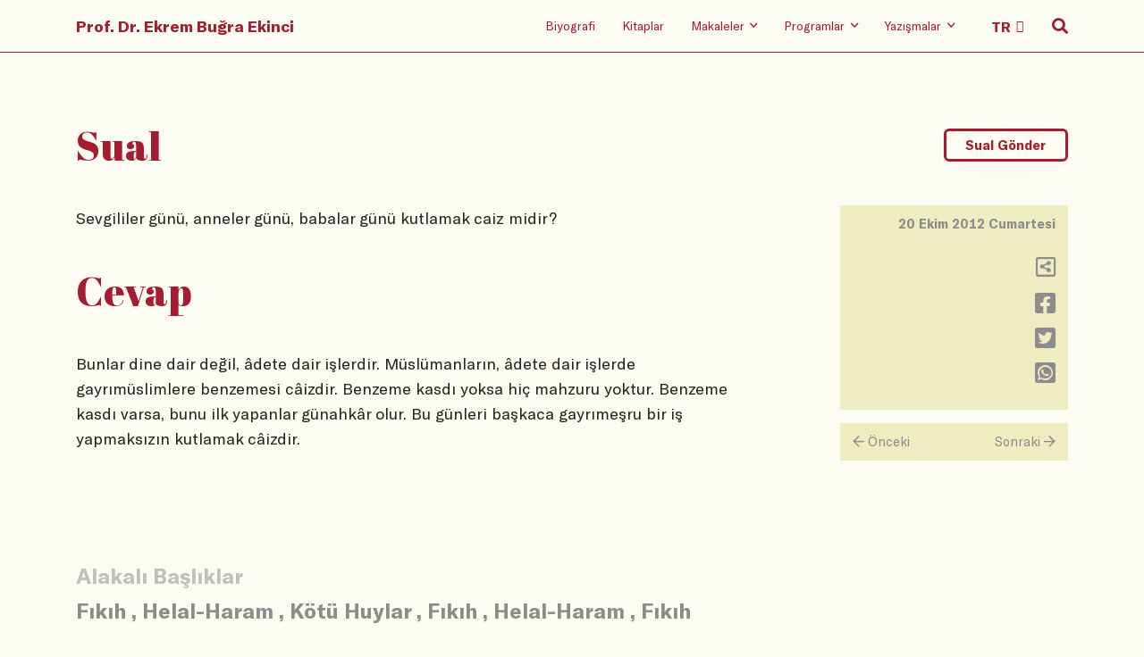

--- FILE ---
content_type: text/css
request_url: https://www.ekrembugraekinci.com/static/css/reset.css
body_size: 989
content:
/**
 * modified version of eric meyer's reset 2.0
 * http://meyerweb.com/eric/tools/css/reset/
 */

/**
 * basic reset
 */

html,
body,
div,
span,
applet,
object,
iframe,
/* h1, */
/* h2, */
/* h3, */
/* h4, */
/* h5, */
/* h6, */
/* p, */
blockquote,
pre,
a,
abbr,
acronym,
address,
big,
cite,
code,
del,
dfn,
/* em, */
img,
ins,
kbd,
q,
s,
samp,
/* small, */
strike,
/* strong, */
sub,
sup,
tt,
var,
b,
u,
i,
center,
dl,
dt,
dd,
ol,
ul,
li,
fieldset,
form,
label,
legend,
table,
caption,
tbody,
tfoot,
thead,
tr,
th,
td,
article,
aside,
canvas,
details,
embed,
figure,
figcaption,
footer,
header,
main,
menu,
nav,
output,
ruby,
section,
summary,
time,
mark,
audio,
video {
  margin: 0;
  padding: 0;
  border: 0;
  font-size: 100%;
  font: inherit;
  vertical-align: baseline;
}

/**
   * HTML5 display-role reset for older browsers
   */

article,
aside,
details,
figcaption,
figure,
footer,
header,
menu,
nav,
section,
main,
summary {
  display: block;
}

body {
  line-height: 1;
}

ol,
ul {
  list-style: none;
}

blockquote,
q {
  quotes: none;
}

blockquote:before,
blockquote:after,
q:before,
q:after {
  content: '';
  content: none;
}

table {
  border-collapse: collapse;
  border-spacing: 0;
}


--- FILE ---
content_type: text/css
request_url: https://www.ekrembugraekinci.com/static/css/index.min.css
body_size: 93257
content:
html{font-family:"GT America", sans-serif;font-size:18px !important;line-height:1.4;color:#262424 !important;background:#FDFCF2 !important;text-rendering:optimizeLegibility !important;-webkit-font-smoothing:antialiased !important;font-variant-numeric:tabular-nums !important;font-feature-settings:'tnum' !important;-webkit-font-feature-settings:'tnum' !important;-moz-font-feature-settings:'tnum' !important}h1{font-family:'Abril Fatface', serif;font-weight:normal !important;font-size:2.5em !important;line-height:1.2em !important;-webkit-margin-before:0.5em;margin-block-start:0.5em;-webkit-margin-after:0.5em;margin-block-end:0.5em;color:#a51c30}@media only screen and (max-width: 576px){h1{font-size:1.8em !important;line-height:1.3em !important}}h2{line-height:1.2em}a{cursor:pointer;color:#8c8c8c;text-decoration:none !important;-webkit-transition:color 300ms;transition:color 300ms}a:hover{color:#a51c30}a.underline{color:#262424;padding-bottom:.3em;border-bottom:1px solid;border-color:transparent;-webkit-transition:border-color 300ms;transition:border-color 300ms}a.underline:hover{border-bottom:1px solid;border-color:#262424}a.hidden-link{color:#a51c30 !important}a.footer-main-link{color:#fff !important}p{line-height:28px}footer a:hover{color:#fff}button,input[type="submit"]{font-family:'GT America';font-weight:bold;cursor:pointer}button.hamburger,input[type="submit"].hamburger{padding:0;background:transparent;border:0}button.transparent,input[type="submit"].transparent{background:#FDFCF2;-webkit-appearance:none;border:0}button.main-button,input[type="submit"].main-button{font-size:.8em;color:#a51c30;border:3px solid;border-color:#a51c30;border-radius:6px;padding:.5em 1.5em;background:transparent;-webkit-box-shadow:0px 8px 32px -15px rgba(0,0,0,0.1);box-shadow:0px 8px 32px -15px rgba(0,0,0,0.1);-webkit-transition:all 300ms;transition:all 300ms}button.main-button a,input[type="submit"].main-button a{color:inherit !important;-webkit-transition:all 300ms;transition:all 300ms}button.main-button a:hover,input[type="submit"].main-button a:hover{color:inherit !important}button.main-button.home-button,input[type="submit"].main-button.home-button{font-size:1em}button.main-button:hover,input[type="submit"].main-button:hover{color:#FDFCF2;background:#a51c30;border-color:#a51c30;-webkit-box-shadow:none;box-shadow:none}button.main-button.dark,input[type="submit"].main-button.dark{color:#FDFCF2;border-color:#FDFCF2;background:transparent}button.main-button.dark:hover,input[type="submit"].main-button.dark:hover{color:#a51c30;border-color:#FDFCF2;background:#FDFCF2}textarea,input.text,input[type="text"],input[type="button"],input[type="submit"],input[type="search"],input[type="email"]{-webkit-appearance:none;border-radius:0}input[type="search"],input[type="text"],input[type="email"],textarea{width:100%;border-radius:6px;border:1px solid;border-color:#D8D8D8;padding:.5em .5em .5em .5em;font-size:1em;font-family:'GT America' !important;-webkit-transition:all 300ms;transition:all 300ms;background:transparent}input[type="search"]:focus,input[type="text"]:focus,input[type="email"]:focus,textarea:focus{outline:0 !important;border-color:#a51c30}select{-webkit-appearance:none;-moz-appearance:none;text-indent:1px;text-overflow:'';background:transparent;padding:10px;border:0;cursor:pointer;padding-right:1em;font-family:'GT America' !important;border-radius:6px}select.header-select{border:none;font-weight:bold;font-size:.9em;color:#a51c30}select.main-select{border:1px solid #D8D8D8;padding:.5em 2.5em .5em 1em;font-size:.9em;color:#8c8c8c;background-position-x:calc(100% - 1em);background-position-y:1em}button:focus,i:focus,select:focus{outline:0 !important}::-moz-selection{color:#FDFCF2;background:#a51c30 !important}::selection{color:#FDFCF2;background:#a51c30 !important}::-moz-selection{color:#FDFCF2;background:#a51c30 !important}.img-fluid{max-width:100%;height:auto}.loading-overlay{position:fixed;width:100%;height:100%;top:0;left:0;right:0;bottom:0;background:#262424;z-index:4;visibility:visible;opacity:99;-webkit-transition:all 300ms;transition:all 300ms}.loading-overlay.loaded{visibility:hidden;opacity:0;z-index:-1}.lazyload{opacity:0}.lazyloading{opacity:1;-webkit-transition:opacity 300ms;transition:opacity 300ms;background:#F0ECC2}.img-holder{width:100%}.img-holder .img-fluid{width:100%}main{margin-top:2em;margin-bottom:2em}@media only screen and (max-width: 576px){main{margin-top:1em;margin-bottom:1em}}.d-m-none{display:block}@media only screen and (max-width: 992px){.d-m-none{display:none}}.d-block{display:block}.d-m-flex{display:none}@media only screen and (max-width: 992px){.d-m-flex{display:block}}.radio-placeholder,.tv-placeholder{border:8px solid #f6f2c6;border-radius:4px;display:-webkit-box;display:-ms-flexbox;display:flex;-webkit-box-pack:center;-ms-flex-pack:center;justify-content:center;-webkit-box-align:center;-ms-flex-align:center;align-items:center;-webkit-transition:all 300ms;transition:all 300ms}.radio-placeholder i,.tv-placeholder i{font-size:6em;color:#ef9eaa;-webkit-transition:all 300ms;transition:all 300ms}.radio-placeholder:hover i,.tv-placeholder:hover i{color:#a51c30}header{background:#FDFCF2;width:100%;color:#a51c30;-webkit-transition:all 300ms;transition:all 300ms;border-bottom:1px solid;border-color:#a51c30;position:relative}header.search-opened .holder nav .menu-items .search-icon .far.fa-search{display:none}header.search-opened .holder nav .menu-items .search-icon .fas.fa-search{display:none}header.search-opened .holder nav .menu-items .search-icon .fa-times{margin-left:4.5px !important;display:block}header.fixed{position:fixed;z-index:3;top:0;-webkit-box-shadow:0px 8px 32px -15px rgba(0,0,0,0.2);box-shadow:0px 8px 32px -15px rgba(0,0,0,0.2);background:#a51c30}header.fixed .hidden-link{color:#fff !important}header.fixed .holder nav .hamburger-wrap .hamburger .hamburger-box .hamburger-inner{background-color:#fff}header.fixed .holder nav .hamburger-wrap .hamburger .hamburger-box .hamburger-inner:after{background-color:#fff}header.fixed .holder nav .hamburger-wrap .hamburger .hamburger-box .hamburger-inner:before{background-color:#fff}header.fixed .holder nav .menu-items li:hover a{border-color:#fff}header.fixed .holder nav .menu-items li.language-select{color:#fff !important}header.fixed .holder nav .menu-items li.language-select .header-select{color:#fff !important}header.fixed .holder nav .menu-items li.language-select:after{color:#fff !important}header.fixed .holder nav .menu-items li.search-icon{color:#fff}header.fixed .holder nav .menu-items li .sub-menu{background:#a51c30}header.fixed .holder nav .menu-items li .sub-menu li a{color:#fff !important}header.fixed .holder nav .mobile-icons-wrp .search-icon{color:#fff}header.fixed .holder .mobile-menu .mobile-menu-item .hidden-link{color:#a51c30 !important}header .holder nav{display:-webkit-box;display:-ms-flexbox;display:flex;-webkit-box-pack:justify;-ms-flex-pack:justify;justify-content:space-between;-webkit-box-align:center;-ms-flex-align:center;align-items:center;min-height:52px}header .holder nav .mobile-icons-wrp{display:-webkit-box;display:-ms-flexbox;display:flex;-webkit-box-pack:end;-ms-flex-pack:end;justify-content:flex-end;min-width:21px}header .holder nav .mobile-icons-wrp .search-icon{font-size:21px}header .holder nav .home-logo{font-weight:bold;padding:.8em 0}header .holder nav .menu-items{display:-webkit-box;display:-ms-flexbox;display:flex;-webkit-box-pack:justify;-ms-flex-pack:justify;justify-content:space-between;-webkit-box-align:center;-ms-flex-align:center;align-items:center}header .holder nav .menu-items li{margin:0 15px;cursor:pointer;position:relative;padding-bottom:.4em;padding-top:.4em}@media only screen and (max-width: 992px){header .holder nav .menu-items li{margin:0}}header .holder nav .menu-items li.language-select{overflow:hidden;position:relative;color:#a51c30;min-height:58px;display:-webkit-box !important;display:-ms-flexbox !important;display:flex !important;-webkit-box-align:inherit;-ms-flex-align:inherit;align-items:inherit}@media only screen and (max-width: 992px){header .holder nav .menu-items li.language-select{display:none !important}}header .holder nav .menu-items li.language-select:after{content:'\f0d7';font-family:FontAwesome;color:#a51c30;position:absolute;right:10px;padding-left:10px;top:50%;-webkit-transform:translateY(-50%);transform:translateY(-50%);z-index:1;width:10%;pointer-events:none;font-weight:normal;font-size:.8em}header .holder nav .menu-items li:hover a{border-bottom:1px solid;border-color:#a51c30}header .holder nav .menu-items li:last-child{margin-right:0}header .holder nav .menu-items li:first-child{margin-left:0}header .holder nav .menu-items li.search-icon{padding:15px 0}@media only screen and (max-width: 992px){header .holder nav .menu-items li.search-icon{padding:0;min-width:21px;float:right;font-weight:bold;font-size:21px}}header .holder nav .menu-items li.search-icon .fa-times{display:none;margin-left:4.5px}header .holder nav .menu-items li.search-icon .fas.fa-search{display:block}@media only screen and (max-width: 992px){header .holder nav .menu-items li.search-icon .fas.fa-search{display:none}}header .holder nav .menu-items li.search-icon .far.fa-search{display:none}@media only screen and (max-width: 992px){header .holder nav .menu-items li.search-icon .far.fa-search{display:block}}header .holder nav .menu-items li a{font-size:0.75em;display:-webkit-box;display:-ms-flexbox;display:flex;-webkit-box-align:center;-ms-flex-align:center;align-items:center;border-bottom:1px solid;border-color:transparent;padding-bottom:.3em;padding-top:.3em;-webkit-transition:all 300ms;transition:all 300ms}header .holder nav .menu-items li a span{margin-right:.5em}header .holder nav .menu-items li a i{margin-top:.2em}header .holder nav .menu-items li .sub-menu{visibility:hidden;opacity:0;z-index:10;position:absolute;left:-.6em;top:2em;width:140px;background:#FDFCF2;display:-webkit-box;display:-ms-flexbox;display:flex;-webkit-box-orient:vertical;-webkit-box-direction:normal;-ms-flex-direction:column;flex-direction:column;padding:.5em;-webkit-box-shadow:0px 8px 32px -15px rgba(0,0,0,0.1);box-shadow:0px 8px 32px -15px rgba(0,0,0,0.1);-webkit-transition:all 300ms;transition:all 300ms}header .holder nav .menu-items li .sub-menu li{margin:.2em;padding:.1em}header .holder nav .menu-items li .sub-menu li a{border-color:transparent !important}header .holder nav .menu-items li:hover .sub-menu{visibility:visible;opacity:1}header .mobile-menu,header .search-wrp{height:100%;background:#FDFCF2;position:absolute;top:59px;left:0;bottom:0;right:0;width:100%;height:calc(100vh - 52px);padding-top:30px;font-size:.9em;-webkit-transition:all 300ms;transition:all 300ms;-webkit-transition-delay:.8s;transition-delay:.8s;z-index:-1;opacity:0;visibility:hidden}@media only screen and (max-width: 992px){header .mobile-menu,header .search-wrp{top:53px}}header .mobile-menu .mobile-menu-list .mobile-menu-item,header .search-wrp .mobile-menu-list .mobile-menu-item{margin-bottom:1.2em;-webkit-transform:scale(1.15) translateX(-30px);transform:scale(1.15) translateX(-30px);opacity:0;-webkit-transition:opacity 0.6s cubic-bezier(0.4, 0.01, 0.165, 0.99),-webkit-transform 0.5s cubic-bezier(0.4, 0.01, 0.165, 0.99);transition:opacity 0.6s cubic-bezier(0.4, 0.01, 0.165, 0.99),-webkit-transform 0.5s cubic-bezier(0.4, 0.01, 0.165, 0.99);transition:transform 0.5s cubic-bezier(0.4, 0.01, 0.165, 0.99),opacity 0.6s cubic-bezier(0.4, 0.01, 0.165, 0.99);transition:transform 0.5s cubic-bezier(0.4, 0.01, 0.165, 0.99),opacity 0.6s cubic-bezier(0.4, 0.01, 0.165, 0.99),-webkit-transform 0.5s cubic-bezier(0.4, 0.01, 0.165, 0.99)}header .mobile-menu .mobile-menu-list .mobile-menu-item:nth-child(1),header .search-wrp .mobile-menu-list .mobile-menu-item:nth-child(1){-webkit-transition-delay:0.49s;transition-delay:0.49s}header .mobile-menu .mobile-menu-list .mobile-menu-item:nth-child(2),header .search-wrp .mobile-menu-list .mobile-menu-item:nth-child(2){-webkit-transition-delay:0.42s;transition-delay:0.42s}header .mobile-menu .mobile-menu-list .mobile-menu-item:nth-child(3),header .search-wrp .mobile-menu-list .mobile-menu-item:nth-child(3){-webkit-transition-delay:0.35s;transition-delay:0.35s}header .mobile-menu .mobile-menu-list .mobile-menu-item:nth-child(4),header .search-wrp .mobile-menu-list .mobile-menu-item:nth-child(4){-webkit-transition-delay:0.28s;transition-delay:0.28s}header .mobile-menu .mobile-menu-list .mobile-menu-item:nth-child(5),header .search-wrp .mobile-menu-list .mobile-menu-item:nth-child(5){-webkit-transition-delay:0.21s;transition-delay:0.21s}header .mobile-menu .mobile-menu-list .mobile-menu-item .mobile-hidden,header .search-wrp .mobile-menu-list .mobile-menu-item .mobile-hidden{color:#a51c30}header .mobile-menu .mobile-menu-list .mobile-menu-item .mobile-submenu,header .search-wrp .mobile-menu-list .mobile-menu-item .mobile-submenu{margin-left:.5em;margin-top:1em}header .mobile-menu .mobile-menu-list .mobile-menu-item .mobile-submenu.wrapping,header .search-wrp .mobile-menu-list .mobile-menu-item .mobile-submenu.wrapping{display:-webkit-box;display:-ms-flexbox;display:flex;-ms-flex-wrap:wrap;flex-wrap:wrap}header .mobile-menu .mobile-menu-list .mobile-menu-item .mobile-submenu .mobile-submenu-item,header .search-wrp .mobile-menu-list .mobile-menu-item .mobile-submenu .mobile-submenu-item{margin-bottom:1em;min-width:120px;margin-right:.5em;-webkit-box-flex:1;-ms-flex:1;flex:1}header .search-wrp{display:-webkit-box;display:-ms-flexbox;display:flex;-webkit-box-orient:vertical;-webkit-box-direction:normal;-ms-flex-direction:column;flex-direction:column;-webkit-transition-delay:.01s !important;transition-delay:.01s !important}header .search-wrp form{margin-top:2em;padding-top:4em;position:relative}@media only screen and (max-width: 992px){header .search-wrp form{margin-top:1em;padding-top:3em}}header .search-wrp form>.mb-s-i{display:block;-webkit-transform:scale(1.15) translateX(-30px);transform:scale(1.15) translateX(-30px);opacity:0;-webkit-transition:opacity 0.6s cubic-bezier(0.4, 0.01, 0.165, 0.99),-webkit-transform 0.5s cubic-bezier(0.4, 0.01, 0.165, 0.99);transition:opacity 0.6s cubic-bezier(0.4, 0.01, 0.165, 0.99),-webkit-transform 0.5s cubic-bezier(0.4, 0.01, 0.165, 0.99);transition:transform 0.5s cubic-bezier(0.4, 0.01, 0.165, 0.99),opacity 0.6s cubic-bezier(0.4, 0.01, 0.165, 0.99);transition:transform 0.5s cubic-bezier(0.4, 0.01, 0.165, 0.99),opacity 0.6s cubic-bezier(0.4, 0.01, 0.165, 0.99),-webkit-transform 0.5s cubic-bezier(0.4, 0.01, 0.165, 0.99)}header .search-wrp form>.mb-s-i:nth-child(1){-webkit-transition-delay:-0.14s;transition-delay:-0.14s}header .search-wrp form>.mb-s-i:nth-child(2){-webkit-transition-delay:-0.84s;transition-delay:-0.84s}header .search-wrp form>.mb-s-i:nth-child(3){-webkit-transition-delay:-1.54s;transition-delay:-1.54s}header .search-wrp form .label-wrp label{margin-bottom:2em;display:block;color:#8c8c8c;font-size:2.5em;line-height:1.4em;font-weight:bold;text-align:center}@media only screen and (max-width: 992px){header .search-wrp form .label-wrp label{font-size:1.5em !important;margin-bottom:1.5em}}header .search-wrp form .radio-wrp{padding-top:2em;display:-webkit-box;display:-ms-flexbox;display:flex;-webkit-box-pack:center;-ms-flex-pack:center;justify-content:center}header .search-wrp form .radio-wrp label{color:#262424;margin-right:1em}header .search-wrp form .input-wrp{position:relative}header .search-wrp form .input-wrp input[type="search"]{padding:1em;font-size:1.2em !important;border-color:#8c8c8c}header .search-wrp form .input-wrp input[type="search"]:focus{border-color:#a51c30}header .search-wrp form .input-wrp input[type="search"]:focus+button i{color:#a51c30}header .search-wrp form .input-wrp button{position:absolute;right:1%;top:50%;-webkit-transform:translateY(-50%);transform:translateY(-50%);padding-top:.5em;padding-bottom:.5em}header .search-wrp form .input-wrp button i{-webkit-transition:all 300ms;transition:all 300ms;font-size:2em;color:#8c8c8c}header.search-opened .search-wrp{-webkit-transition:all 300ms;transition:all 300ms;opacity:1;z-index:4;visibility:visible}header.search-opened .search-wrp form>.mb-s-i{opacity:1;-webkit-transform:scale(1) translateX(0px);transform:scale(1) translateX(0px);-webkit-transition:opacity 0.6s cubic-bezier(0.4, 0.01, 0.165, 0.99),-webkit-transform 0.5s cubic-bezier(0.4, 0.01, 0.165, 0.99);transition:opacity 0.6s cubic-bezier(0.4, 0.01, 0.165, 0.99),-webkit-transform 0.5s cubic-bezier(0.4, 0.01, 0.165, 0.99);transition:transform 0.5s cubic-bezier(0.4, 0.01, 0.165, 0.99),opacity 0.6s cubic-bezier(0.4, 0.01, 0.165, 0.99);transition:transform 0.5s cubic-bezier(0.4, 0.01, 0.165, 0.99),opacity 0.6s cubic-bezier(0.4, 0.01, 0.165, 0.99),-webkit-transform 0.5s cubic-bezier(0.4, 0.01, 0.165, 0.99)}header.search-opened .search-wrp form>.mb-s-i:nth-child(1){-webkit-transition-delay:0.27s;transition-delay:0.27s}header.search-opened .search-wrp form>.mb-s-i:nth-child(2){-webkit-transition-delay:0.34s;transition-delay:0.34s}header.search-opened .search-wrp form>.mb-s-i:nth-child(3){-webkit-transition-delay:0.41s;transition-delay:0.41s}header.menu-opened .mobile-menu{-webkit-transition:all 300ms;transition:all 300ms;opacity:1;z-index:4;visibility:visible}header.menu-opened .mobile-menu .mobile-menu-list .mobile-menu-item{-webkit-transform:scale(1) translateX(0px);transform:scale(1) translateX(0px);opacity:1}header.menu-opened .mobile-menu .mobile-menu-list .mobile-menu-item:nth-child(1){-webkit-transition-delay:0.27s;transition-delay:0.27s}header.menu-opened .mobile-menu .mobile-menu-list .mobile-menu-item:nth-child(2){-webkit-transition-delay:0.34s;transition-delay:0.34s}header.menu-opened .mobile-menu .mobile-menu-list .mobile-menu-item:nth-child(3){-webkit-transition-delay:0.41s;transition-delay:0.41s}header.menu-opened .mobile-menu .mobile-menu-list .mobile-menu-item:nth-child(4){-webkit-transition-delay:0.48s;transition-delay:0.48s}header.menu-opened .mobile-menu .mobile-menu-list .mobile-menu-item:nth-child(5){-webkit-transition-delay:0.55s;transition-delay:0.55s}footer{background:#262424;padding:4em 0;margin-top:8em}footer .home-logo{font-weight:bold;margin-bottom:3em}footer .language-setup{font-size:.8em;font-weight:bold}footer .social-media-icons{font-size:1.2em}footer .social-media-icons,footer .language-setup{display:-webkit-box;display:-ms-flexbox;display:flex;margin-bottom:36px;-webkit-box-align:center;-ms-flex-align:center;align-items:center}footer .social-media-icons li,footer .language-setup li{margin-right:1em}footer .date{margin-top:36px;color:#fff;font-size:.7em}footer .footer-menu{display:-webkit-box;display:-ms-flexbox;display:flex;-ms-flex-wrap:wrap;flex-wrap:wrap;font-size:.8em}@media only screen and (max-width: 992px){footer .footer-menu{margin-top:48px;-ms-flex-wrap:unset;flex-wrap:unset;display:block}}footer .footer-menu .footer-menu-item{min-width:140px;margin-bottom:2em}@media only screen and (max-width: 992px){footer .footer-menu .footer-menu-item{margin-bottom:1.5em}}footer .footer-menu .footer-menu-item .footer-submenu{margin-top:.8em;margin-left:.3em}@media only screen and (max-width: 992px){footer .footer-menu .footer-menu-item .footer-submenu{margin-top:1em}}footer .footer-menu .footer-menu-item .footer-submenu .footer-submenu-item{margin-bottom:.5em}@media only screen and (max-width: 992px){footer .footer-menu .footer-menu-item .footer-submenu .footer-submenu-item{margin-top:1em}}.hamburger{padding:0 0;display:inline-block;cursor:pointer;-webkit-transition-property:opacity, -webkit-filter;transition-property:opacity, -webkit-filter;transition-property:opacity, filter;transition-property:opacity, filter, -webkit-filter;-webkit-transition-duration:0.15s;transition-duration:0.15s;-webkit-transition-timing-function:linear;transition-timing-function:linear;font:inherit;color:inherit;text-transform:none;background-color:transparent;border:0;margin:0;overflow:visible}.hamburger:hover{opacity:1}.hamburger.is-active:hover{opacity:1}.hamburger.is-active .hamburger-inner,.hamburger.is-active .hamburger-inner::before,.hamburger.is-active .hamburger-inner::after{background-color:#a51c30}.hamburger-box{width:21px;height:14px;display:inline-block;position:relative}.hamburger-inner{display:block;top:50%;margin-top:-1px}.hamburger-inner,.hamburger-inner::before,.hamburger-inner::after{width:21px;height:2px;background-color:#a51c30;border-radius:.5px;position:absolute;-webkit-transition-property:-webkit-transform;transition-property:-webkit-transform;transition-property:transform;transition-property:transform, -webkit-transform;-webkit-transition-duration:0.15s;transition-duration:0.15s;-webkit-transition-timing-function:ease;transition-timing-function:ease}.hamburger-inner::before,.hamburger-inner::after{content:'';display:block}.hamburger-inner::before{top:-6px}.hamburger-inner::after{bottom:-6px}.hamburger--collapse .hamburger-inner{top:auto;bottom:0;-webkit-transition-duration:0.13s;transition-duration:0.13s;-webkit-transition-delay:0.13s;transition-delay:0.13s;-webkit-transition-timing-function:cubic-bezier(0.55, 0.055, 0.675, 0.19);transition-timing-function:cubic-bezier(0.55, 0.055, 0.675, 0.19)}.hamburger--collapse .hamburger-inner::after{top:-12px;-webkit-transition:top 0.2s 0.2s cubic-bezier(0.33333, 0.66667, 0.66667, 1),opacity 0.1s linear;transition:top 0.2s 0.2s cubic-bezier(0.33333, 0.66667, 0.66667, 1),opacity 0.1s linear}.hamburger--collapse .hamburger-inner::before{-webkit-transition:top 0.12s 0.2s cubic-bezier(0.33333, 0.66667, 0.66667, 1),-webkit-transform 0.13s cubic-bezier(0.55, 0.055, 0.675, 0.19);transition:top 0.12s 0.2s cubic-bezier(0.33333, 0.66667, 0.66667, 1),-webkit-transform 0.13s cubic-bezier(0.55, 0.055, 0.675, 0.19);transition:top 0.12s 0.2s cubic-bezier(0.33333, 0.66667, 0.66667, 1),transform 0.13s cubic-bezier(0.55, 0.055, 0.675, 0.19);transition:top 0.12s 0.2s cubic-bezier(0.33333, 0.66667, 0.66667, 1),transform 0.13s cubic-bezier(0.55, 0.055, 0.675, 0.19),-webkit-transform 0.13s cubic-bezier(0.55, 0.055, 0.675, 0.19)}.hamburger--collapse.is-active .hamburger-inner{-webkit-transform:translate3d(0, -6px, 0) rotate(-45deg);transform:translate3d(0, -6px, 0) rotate(-45deg);-webkit-transition-delay:0.22s;transition-delay:0.22s;-webkit-transition-timing-function:cubic-bezier(0.215, 0.61, 0.355, 1);transition-timing-function:cubic-bezier(0.215, 0.61, 0.355, 1)}.hamburger--collapse.is-active .hamburger-inner::after{top:0;opacity:0;-webkit-transition:top 0.2s cubic-bezier(0.33333, 0, 0.66667, 0.33333),opacity 0.1s 0.22s linear;transition:top 0.2s cubic-bezier(0.33333, 0, 0.66667, 0.33333),opacity 0.1s 0.22s linear}.hamburger--collapse.is-active .hamburger-inner::before{top:0;-webkit-transform:rotate(-90deg);transform:rotate(-90deg);-webkit-transition:top 0.1s 0.16s cubic-bezier(0.33333, 0, 0.66667, 0.33333),-webkit-transform 0.13s 0.25s cubic-bezier(0.215, 0.61, 0.355, 1);transition:top 0.1s 0.16s cubic-bezier(0.33333, 0, 0.66667, 0.33333),-webkit-transform 0.13s 0.25s cubic-bezier(0.215, 0.61, 0.355, 1);transition:top 0.1s 0.16s cubic-bezier(0.33333, 0, 0.66667, 0.33333),transform 0.13s 0.25s cubic-bezier(0.215, 0.61, 0.355, 1);transition:top 0.1s 0.16s cubic-bezier(0.33333, 0, 0.66667, 0.33333),transform 0.13s 0.25s cubic-bezier(0.215, 0.61, 0.355, 1),-webkit-transform 0.13s 0.25s cubic-bezier(0.215, 0.61, 0.355, 1)}body[data-aos-duration='50'] [data-aos],[data-aos][data-aos][data-aos-duration='50']{-webkit-transition-duration:50ms;transition-duration:50ms}body[data-aos-delay='50'] [data-aos],[data-aos][data-aos][data-aos-delay='50']{-webkit-transition-delay:0s;transition-delay:0s}body[data-aos-delay='50'] [data-aos].aos-animate,[data-aos][data-aos][data-aos-delay='50'].aos-animate{-webkit-transition-delay:50ms;transition-delay:50ms}body[data-aos-duration='100'] [data-aos],[data-aos][data-aos][data-aos-duration='100']{-webkit-transition-duration:100ms;transition-duration:100ms}body[data-aos-delay='100'] [data-aos],[data-aos][data-aos][data-aos-delay='100']{-webkit-transition-delay:0s;transition-delay:0s}body[data-aos-delay='100'] [data-aos].aos-animate,[data-aos][data-aos][data-aos-delay='100'].aos-animate{-webkit-transition-delay:100ms;transition-delay:100ms}body[data-aos-duration='150'] [data-aos],[data-aos][data-aos][data-aos-duration='150']{-webkit-transition-duration:150ms;transition-duration:150ms}body[data-aos-delay='150'] [data-aos],[data-aos][data-aos][data-aos-delay='150']{-webkit-transition-delay:0s;transition-delay:0s}body[data-aos-delay='150'] [data-aos].aos-animate,[data-aos][data-aos][data-aos-delay='150'].aos-animate{-webkit-transition-delay:150ms;transition-delay:150ms}body[data-aos-duration='200'] [data-aos],[data-aos][data-aos][data-aos-duration='200']{-webkit-transition-duration:200ms;transition-duration:200ms}body[data-aos-delay='200'] [data-aos],[data-aos][data-aos][data-aos-delay='200']{-webkit-transition-delay:0s;transition-delay:0s}body[data-aos-delay='200'] [data-aos].aos-animate,[data-aos][data-aos][data-aos-delay='200'].aos-animate{-webkit-transition-delay:200ms;transition-delay:200ms}body[data-aos-duration='250'] [data-aos],[data-aos][data-aos][data-aos-duration='250']{-webkit-transition-duration:250ms;transition-duration:250ms}body[data-aos-delay='250'] [data-aos],[data-aos][data-aos][data-aos-delay='250']{-webkit-transition-delay:0s;transition-delay:0s}body[data-aos-delay='250'] [data-aos].aos-animate,[data-aos][data-aos][data-aos-delay='250'].aos-animate{-webkit-transition-delay:250ms;transition-delay:250ms}body[data-aos-duration='300'] [data-aos],[data-aos][data-aos][data-aos-duration='300']{-webkit-transition-duration:300ms;transition-duration:300ms}body[data-aos-delay='300'] [data-aos],[data-aos][data-aos][data-aos-delay='300']{-webkit-transition-delay:0s;transition-delay:0s}body[data-aos-delay='300'] [data-aos].aos-animate,[data-aos][data-aos][data-aos-delay='300'].aos-animate{-webkit-transition-delay:300ms;transition-delay:300ms}body[data-aos-duration='350'] [data-aos],[data-aos][data-aos][data-aos-duration='350']{-webkit-transition-duration:350ms;transition-duration:350ms}body[data-aos-delay='350'] [data-aos],[data-aos][data-aos][data-aos-delay='350']{-webkit-transition-delay:0s;transition-delay:0s}body[data-aos-delay='350'] [data-aos].aos-animate,[data-aos][data-aos][data-aos-delay='350'].aos-animate{-webkit-transition-delay:350ms;transition-delay:350ms}body[data-aos-duration='400'] [data-aos],[data-aos][data-aos][data-aos-duration='400']{-webkit-transition-duration:400ms;transition-duration:400ms}body[data-aos-delay='400'] [data-aos],[data-aos][data-aos][data-aos-delay='400']{-webkit-transition-delay:0s;transition-delay:0s}body[data-aos-delay='400'] [data-aos].aos-animate,[data-aos][data-aos][data-aos-delay='400'].aos-animate{-webkit-transition-delay:400ms;transition-delay:400ms}body[data-aos-duration='450'] [data-aos],[data-aos][data-aos][data-aos-duration='450']{-webkit-transition-duration:450ms;transition-duration:450ms}body[data-aos-delay='450'] [data-aos],[data-aos][data-aos][data-aos-delay='450']{-webkit-transition-delay:0s;transition-delay:0s}body[data-aos-delay='450'] [data-aos].aos-animate,[data-aos][data-aos][data-aos-delay='450'].aos-animate{-webkit-transition-delay:450ms;transition-delay:450ms}body[data-aos-duration='500'] [data-aos],[data-aos][data-aos][data-aos-duration='500']{-webkit-transition-duration:500ms;transition-duration:500ms}body[data-aos-delay='500'] [data-aos],[data-aos][data-aos][data-aos-delay='500']{-webkit-transition-delay:0s;transition-delay:0s}body[data-aos-delay='500'] [data-aos].aos-animate,[data-aos][data-aos][data-aos-delay='500'].aos-animate{-webkit-transition-delay:500ms;transition-delay:500ms}body[data-aos-duration='550'] [data-aos],[data-aos][data-aos][data-aos-duration='550']{-webkit-transition-duration:550ms;transition-duration:550ms}body[data-aos-delay='550'] [data-aos],[data-aos][data-aos][data-aos-delay='550']{-webkit-transition-delay:0s;transition-delay:0s}body[data-aos-delay='550'] [data-aos].aos-animate,[data-aos][data-aos][data-aos-delay='550'].aos-animate{-webkit-transition-delay:550ms;transition-delay:550ms}body[data-aos-duration='600'] [data-aos],[data-aos][data-aos][data-aos-duration='600']{-webkit-transition-duration:600ms;transition-duration:600ms}body[data-aos-delay='600'] [data-aos],[data-aos][data-aos][data-aos-delay='600']{-webkit-transition-delay:0s;transition-delay:0s}body[data-aos-delay='600'] [data-aos].aos-animate,[data-aos][data-aos][data-aos-delay='600'].aos-animate{-webkit-transition-delay:600ms;transition-delay:600ms}body[data-aos-duration='650'] [data-aos],[data-aos][data-aos][data-aos-duration='650']{-webkit-transition-duration:650ms;transition-duration:650ms}body[data-aos-delay='650'] [data-aos],[data-aos][data-aos][data-aos-delay='650']{-webkit-transition-delay:0s;transition-delay:0s}body[data-aos-delay='650'] [data-aos].aos-animate,[data-aos][data-aos][data-aos-delay='650'].aos-animate{-webkit-transition-delay:650ms;transition-delay:650ms}body[data-aos-duration='700'] [data-aos],[data-aos][data-aos][data-aos-duration='700']{-webkit-transition-duration:700ms;transition-duration:700ms}body[data-aos-delay='700'] [data-aos],[data-aos][data-aos][data-aos-delay='700']{-webkit-transition-delay:0s;transition-delay:0s}body[data-aos-delay='700'] [data-aos].aos-animate,[data-aos][data-aos][data-aos-delay='700'].aos-animate{-webkit-transition-delay:700ms;transition-delay:700ms}body[data-aos-duration='750'] [data-aos],[data-aos][data-aos][data-aos-duration='750']{-webkit-transition-duration:750ms;transition-duration:750ms}body[data-aos-delay='750'] [data-aos],[data-aos][data-aos][data-aos-delay='750']{-webkit-transition-delay:0s;transition-delay:0s}body[data-aos-delay='750'] [data-aos].aos-animate,[data-aos][data-aos][data-aos-delay='750'].aos-animate{-webkit-transition-delay:750ms;transition-delay:750ms}body[data-aos-duration='800'] [data-aos],[data-aos][data-aos][data-aos-duration='800']{-webkit-transition-duration:800ms;transition-duration:800ms}body[data-aos-delay='800'] [data-aos],[data-aos][data-aos][data-aos-delay='800']{-webkit-transition-delay:0s;transition-delay:0s}body[data-aos-delay='800'] [data-aos].aos-animate,[data-aos][data-aos][data-aos-delay='800'].aos-animate{-webkit-transition-delay:800ms;transition-delay:800ms}body[data-aos-duration='850'] [data-aos],[data-aos][data-aos][data-aos-duration='850']{-webkit-transition-duration:850ms;transition-duration:850ms}body[data-aos-delay='850'] [data-aos],[data-aos][data-aos][data-aos-delay='850']{-webkit-transition-delay:0s;transition-delay:0s}body[data-aos-delay='850'] [data-aos].aos-animate,[data-aos][data-aos][data-aos-delay='850'].aos-animate{-webkit-transition-delay:850ms;transition-delay:850ms}body[data-aos-duration='900'] [data-aos],[data-aos][data-aos][data-aos-duration='900']{-webkit-transition-duration:900ms;transition-duration:900ms}body[data-aos-delay='900'] [data-aos],[data-aos][data-aos][data-aos-delay='900']{-webkit-transition-delay:0s;transition-delay:0s}body[data-aos-delay='900'] [data-aos].aos-animate,[data-aos][data-aos][data-aos-delay='900'].aos-animate{-webkit-transition-delay:900ms;transition-delay:900ms}body[data-aos-duration='950'] [data-aos],[data-aos][data-aos][data-aos-duration='950']{-webkit-transition-duration:950ms;transition-duration:950ms}body[data-aos-delay='950'] [data-aos],[data-aos][data-aos][data-aos-delay='950']{-webkit-transition-delay:0s;transition-delay:0s}body[data-aos-delay='950'] [data-aos].aos-animate,[data-aos][data-aos][data-aos-delay='950'].aos-animate{-webkit-transition-delay:950ms;transition-delay:950ms}body[data-aos-duration='1000'] [data-aos],[data-aos][data-aos][data-aos-duration='1000']{-webkit-transition-duration:1000ms;transition-duration:1000ms}body[data-aos-delay='1000'] [data-aos],[data-aos][data-aos][data-aos-delay='1000']{-webkit-transition-delay:0s;transition-delay:0s}body[data-aos-delay='1000'] [data-aos].aos-animate,[data-aos][data-aos][data-aos-delay='1000'].aos-animate{-webkit-transition-delay:1000ms;transition-delay:1000ms}body[data-aos-duration='1050'] [data-aos],[data-aos][data-aos][data-aos-duration='1050']{-webkit-transition-duration:1050ms;transition-duration:1050ms}body[data-aos-delay='1050'] [data-aos],[data-aos][data-aos][data-aos-delay='1050']{-webkit-transition-delay:0s;transition-delay:0s}body[data-aos-delay='1050'] [data-aos].aos-animate,[data-aos][data-aos][data-aos-delay='1050'].aos-animate{-webkit-transition-delay:1050ms;transition-delay:1050ms}body[data-aos-duration='1100'] [data-aos],[data-aos][data-aos][data-aos-duration='1100']{-webkit-transition-duration:1100ms;transition-duration:1100ms}body[data-aos-delay='1100'] [data-aos],[data-aos][data-aos][data-aos-delay='1100']{-webkit-transition-delay:0s;transition-delay:0s}body[data-aos-delay='1100'] [data-aos].aos-animate,[data-aos][data-aos][data-aos-delay='1100'].aos-animate{-webkit-transition-delay:1100ms;transition-delay:1100ms}body[data-aos-duration='1150'] [data-aos],[data-aos][data-aos][data-aos-duration='1150']{-webkit-transition-duration:1150ms;transition-duration:1150ms}body[data-aos-delay='1150'] [data-aos],[data-aos][data-aos][data-aos-delay='1150']{-webkit-transition-delay:0s;transition-delay:0s}body[data-aos-delay='1150'] [data-aos].aos-animate,[data-aos][data-aos][data-aos-delay='1150'].aos-animate{-webkit-transition-delay:1150ms;transition-delay:1150ms}body[data-aos-duration='1200'] [data-aos],[data-aos][data-aos][data-aos-duration='1200']{-webkit-transition-duration:1200ms;transition-duration:1200ms}body[data-aos-delay='1200'] [data-aos],[data-aos][data-aos][data-aos-delay='1200']{-webkit-transition-delay:0s;transition-delay:0s}body[data-aos-delay='1200'] [data-aos].aos-animate,[data-aos][data-aos][data-aos-delay='1200'].aos-animate{-webkit-transition-delay:1200ms;transition-delay:1200ms}body[data-aos-duration='1250'] [data-aos],[data-aos][data-aos][data-aos-duration='1250']{-webkit-transition-duration:1250ms;transition-duration:1250ms}body[data-aos-delay='1250'] [data-aos],[data-aos][data-aos][data-aos-delay='1250']{-webkit-transition-delay:0s;transition-delay:0s}body[data-aos-delay='1250'] [data-aos].aos-animate,[data-aos][data-aos][data-aos-delay='1250'].aos-animate{-webkit-transition-delay:1250ms;transition-delay:1250ms}body[data-aos-duration='1300'] [data-aos],[data-aos][data-aos][data-aos-duration='1300']{-webkit-transition-duration:1300ms;transition-duration:1300ms}body[data-aos-delay='1300'] [data-aos],[data-aos][data-aos][data-aos-delay='1300']{-webkit-transition-delay:0s;transition-delay:0s}body[data-aos-delay='1300'] [data-aos].aos-animate,[data-aos][data-aos][data-aos-delay='1300'].aos-animate{-webkit-transition-delay:1300ms;transition-delay:1300ms}body[data-aos-duration='1350'] [data-aos],[data-aos][data-aos][data-aos-duration='1350']{-webkit-transition-duration:1350ms;transition-duration:1350ms}body[data-aos-delay='1350'] [data-aos],[data-aos][data-aos][data-aos-delay='1350']{-webkit-transition-delay:0s;transition-delay:0s}body[data-aos-delay='1350'] [data-aos].aos-animate,[data-aos][data-aos][data-aos-delay='1350'].aos-animate{-webkit-transition-delay:1350ms;transition-delay:1350ms}body[data-aos-duration='1400'] [data-aos],[data-aos][data-aos][data-aos-duration='1400']{-webkit-transition-duration:1400ms;transition-duration:1400ms}body[data-aos-delay='1400'] [data-aos],[data-aos][data-aos][data-aos-delay='1400']{-webkit-transition-delay:0s;transition-delay:0s}body[data-aos-delay='1400'] [data-aos].aos-animate,[data-aos][data-aos][data-aos-delay='1400'].aos-animate{-webkit-transition-delay:1400ms;transition-delay:1400ms}body[data-aos-duration='1450'] [data-aos],[data-aos][data-aos][data-aos-duration='1450']{-webkit-transition-duration:1450ms;transition-duration:1450ms}body[data-aos-delay='1450'] [data-aos],[data-aos][data-aos][data-aos-delay='1450']{-webkit-transition-delay:0s;transition-delay:0s}body[data-aos-delay='1450'] [data-aos].aos-animate,[data-aos][data-aos][data-aos-delay='1450'].aos-animate{-webkit-transition-delay:1450ms;transition-delay:1450ms}body[data-aos-duration='1500'] [data-aos],[data-aos][data-aos][data-aos-duration='1500']{-webkit-transition-duration:1500ms;transition-duration:1500ms}body[data-aos-delay='1500'] [data-aos],[data-aos][data-aos][data-aos-delay='1500']{-webkit-transition-delay:0s;transition-delay:0s}body[data-aos-delay='1500'] [data-aos].aos-animate,[data-aos][data-aos][data-aos-delay='1500'].aos-animate{-webkit-transition-delay:1500ms;transition-delay:1500ms}body[data-aos-duration='1550'] [data-aos],[data-aos][data-aos][data-aos-duration='1550']{-webkit-transition-duration:1550ms;transition-duration:1550ms}body[data-aos-delay='1550'] [data-aos],[data-aos][data-aos][data-aos-delay='1550']{-webkit-transition-delay:0s;transition-delay:0s}body[data-aos-delay='1550'] [data-aos].aos-animate,[data-aos][data-aos][data-aos-delay='1550'].aos-animate{-webkit-transition-delay:1550ms;transition-delay:1550ms}body[data-aos-duration='1600'] [data-aos],[data-aos][data-aos][data-aos-duration='1600']{-webkit-transition-duration:1600ms;transition-duration:1600ms}body[data-aos-delay='1600'] [data-aos],[data-aos][data-aos][data-aos-delay='1600']{-webkit-transition-delay:0s;transition-delay:0s}body[data-aos-delay='1600'] [data-aos].aos-animate,[data-aos][data-aos][data-aos-delay='1600'].aos-animate{-webkit-transition-delay:1600ms;transition-delay:1600ms}body[data-aos-duration='1650'] [data-aos],[data-aos][data-aos][data-aos-duration='1650']{-webkit-transition-duration:1650ms;transition-duration:1650ms}body[data-aos-delay='1650'] [data-aos],[data-aos][data-aos][data-aos-delay='1650']{-webkit-transition-delay:0s;transition-delay:0s}body[data-aos-delay='1650'] [data-aos].aos-animate,[data-aos][data-aos][data-aos-delay='1650'].aos-animate{-webkit-transition-delay:1650ms;transition-delay:1650ms}body[data-aos-duration='1700'] [data-aos],[data-aos][data-aos][data-aos-duration='1700']{-webkit-transition-duration:1700ms;transition-duration:1700ms}body[data-aos-delay='1700'] [data-aos],[data-aos][data-aos][data-aos-delay='1700']{-webkit-transition-delay:0s;transition-delay:0s}body[data-aos-delay='1700'] [data-aos].aos-animate,[data-aos][data-aos][data-aos-delay='1700'].aos-animate{-webkit-transition-delay:1700ms;transition-delay:1700ms}body[data-aos-duration='1750'] [data-aos],[data-aos][data-aos][data-aos-duration='1750']{-webkit-transition-duration:1750ms;transition-duration:1750ms}body[data-aos-delay='1750'] [data-aos],[data-aos][data-aos][data-aos-delay='1750']{-webkit-transition-delay:0s;transition-delay:0s}body[data-aos-delay='1750'] [data-aos].aos-animate,[data-aos][data-aos][data-aos-delay='1750'].aos-animate{-webkit-transition-delay:1750ms;transition-delay:1750ms}body[data-aos-duration='1800'] [data-aos],[data-aos][data-aos][data-aos-duration='1800']{-webkit-transition-duration:1800ms;transition-duration:1800ms}body[data-aos-delay='1800'] [data-aos],[data-aos][data-aos][data-aos-delay='1800']{-webkit-transition-delay:0s;transition-delay:0s}body[data-aos-delay='1800'] [data-aos].aos-animate,[data-aos][data-aos][data-aos-delay='1800'].aos-animate{-webkit-transition-delay:1800ms;transition-delay:1800ms}body[data-aos-duration='1850'] [data-aos],[data-aos][data-aos][data-aos-duration='1850']{-webkit-transition-duration:1850ms;transition-duration:1850ms}body[data-aos-delay='1850'] [data-aos],[data-aos][data-aos][data-aos-delay='1850']{-webkit-transition-delay:0s;transition-delay:0s}body[data-aos-delay='1850'] [data-aos].aos-animate,[data-aos][data-aos][data-aos-delay='1850'].aos-animate{-webkit-transition-delay:1850ms;transition-delay:1850ms}body[data-aos-duration='1900'] [data-aos],[data-aos][data-aos][data-aos-duration='1900']{-webkit-transition-duration:1900ms;transition-duration:1900ms}body[data-aos-delay='1900'] [data-aos],[data-aos][data-aos][data-aos-delay='1900']{-webkit-transition-delay:0s;transition-delay:0s}body[data-aos-delay='1900'] [data-aos].aos-animate,[data-aos][data-aos][data-aos-delay='1900'].aos-animate{-webkit-transition-delay:1900ms;transition-delay:1900ms}body[data-aos-duration='1950'] [data-aos],[data-aos][data-aos][data-aos-duration='1950']{-webkit-transition-duration:1950ms;transition-duration:1950ms}body[data-aos-delay='1950'] [data-aos],[data-aos][data-aos][data-aos-delay='1950']{-webkit-transition-delay:0s;transition-delay:0s}body[data-aos-delay='1950'] [data-aos].aos-animate,[data-aos][data-aos][data-aos-delay='1950'].aos-animate{-webkit-transition-delay:1950ms;transition-delay:1950ms}body[data-aos-duration='2000'] [data-aos],[data-aos][data-aos][data-aos-duration='2000']{-webkit-transition-duration:2000ms;transition-duration:2000ms}body[data-aos-delay='2000'] [data-aos],[data-aos][data-aos][data-aos-delay='2000']{-webkit-transition-delay:0s;transition-delay:0s}body[data-aos-delay='2000'] [data-aos].aos-animate,[data-aos][data-aos][data-aos-delay='2000'].aos-animate{-webkit-transition-delay:2000ms;transition-delay:2000ms}body[data-aos-duration='2050'] [data-aos],[data-aos][data-aos][data-aos-duration='2050']{-webkit-transition-duration:2050ms;transition-duration:2050ms}body[data-aos-delay='2050'] [data-aos],[data-aos][data-aos][data-aos-delay='2050']{-webkit-transition-delay:0s;transition-delay:0s}body[data-aos-delay='2050'] [data-aos].aos-animate,[data-aos][data-aos][data-aos-delay='2050'].aos-animate{-webkit-transition-delay:2050ms;transition-delay:2050ms}body[data-aos-duration='2100'] [data-aos],[data-aos][data-aos][data-aos-duration='2100']{-webkit-transition-duration:2100ms;transition-duration:2100ms}body[data-aos-delay='2100'] [data-aos],[data-aos][data-aos][data-aos-delay='2100']{-webkit-transition-delay:0s;transition-delay:0s}body[data-aos-delay='2100'] [data-aos].aos-animate,[data-aos][data-aos][data-aos-delay='2100'].aos-animate{-webkit-transition-delay:2100ms;transition-delay:2100ms}body[data-aos-duration='2150'] [data-aos],[data-aos][data-aos][data-aos-duration='2150']{-webkit-transition-duration:2150ms;transition-duration:2150ms}body[data-aos-delay='2150'] [data-aos],[data-aos][data-aos][data-aos-delay='2150']{-webkit-transition-delay:0s;transition-delay:0s}body[data-aos-delay='2150'] [data-aos].aos-animate,[data-aos][data-aos][data-aos-delay='2150'].aos-animate{-webkit-transition-delay:2150ms;transition-delay:2150ms}body[data-aos-duration='2200'] [data-aos],[data-aos][data-aos][data-aos-duration='2200']{-webkit-transition-duration:2200ms;transition-duration:2200ms}body[data-aos-delay='2200'] [data-aos],[data-aos][data-aos][data-aos-delay='2200']{-webkit-transition-delay:0s;transition-delay:0s}body[data-aos-delay='2200'] [data-aos].aos-animate,[data-aos][data-aos][data-aos-delay='2200'].aos-animate{-webkit-transition-delay:2200ms;transition-delay:2200ms}body[data-aos-duration='2250'] [data-aos],[data-aos][data-aos][data-aos-duration='2250']{-webkit-transition-duration:2250ms;transition-duration:2250ms}body[data-aos-delay='2250'] [data-aos],[data-aos][data-aos][data-aos-delay='2250']{-webkit-transition-delay:0s;transition-delay:0s}body[data-aos-delay='2250'] [data-aos].aos-animate,[data-aos][data-aos][data-aos-delay='2250'].aos-animate{-webkit-transition-delay:2250ms;transition-delay:2250ms}body[data-aos-duration='2300'] [data-aos],[data-aos][data-aos][data-aos-duration='2300']{-webkit-transition-duration:2300ms;transition-duration:2300ms}body[data-aos-delay='2300'] [data-aos],[data-aos][data-aos][data-aos-delay='2300']{-webkit-transition-delay:0s;transition-delay:0s}body[data-aos-delay='2300'] [data-aos].aos-animate,[data-aos][data-aos][data-aos-delay='2300'].aos-animate{-webkit-transition-delay:2300ms;transition-delay:2300ms}body[data-aos-duration='2350'] [data-aos],[data-aos][data-aos][data-aos-duration='2350']{-webkit-transition-duration:2350ms;transition-duration:2350ms}body[data-aos-delay='2350'] [data-aos],[data-aos][data-aos][data-aos-delay='2350']{-webkit-transition-delay:0s;transition-delay:0s}body[data-aos-delay='2350'] [data-aos].aos-animate,[data-aos][data-aos][data-aos-delay='2350'].aos-animate{-webkit-transition-delay:2350ms;transition-delay:2350ms}body[data-aos-duration='2400'] [data-aos],[data-aos][data-aos][data-aos-duration='2400']{-webkit-transition-duration:2400ms;transition-duration:2400ms}body[data-aos-delay='2400'] [data-aos],[data-aos][data-aos][data-aos-delay='2400']{-webkit-transition-delay:0s;transition-delay:0s}body[data-aos-delay='2400'] [data-aos].aos-animate,[data-aos][data-aos][data-aos-delay='2400'].aos-animate{-webkit-transition-delay:2400ms;transition-delay:2400ms}body[data-aos-duration='2450'] [data-aos],[data-aos][data-aos][data-aos-duration='2450']{-webkit-transition-duration:2450ms;transition-duration:2450ms}body[data-aos-delay='2450'] [data-aos],[data-aos][data-aos][data-aos-delay='2450']{-webkit-transition-delay:0s;transition-delay:0s}body[data-aos-delay='2450'] [data-aos].aos-animate,[data-aos][data-aos][data-aos-delay='2450'].aos-animate{-webkit-transition-delay:2450ms;transition-delay:2450ms}body[data-aos-duration='2500'] [data-aos],[data-aos][data-aos][data-aos-duration='2500']{-webkit-transition-duration:2500ms;transition-duration:2500ms}body[data-aos-delay='2500'] [data-aos],[data-aos][data-aos][data-aos-delay='2500']{-webkit-transition-delay:0s;transition-delay:0s}body[data-aos-delay='2500'] [data-aos].aos-animate,[data-aos][data-aos][data-aos-delay='2500'].aos-animate{-webkit-transition-delay:2500ms;transition-delay:2500ms}body[data-aos-duration='2550'] [data-aos],[data-aos][data-aos][data-aos-duration='2550']{-webkit-transition-duration:2550ms;transition-duration:2550ms}body[data-aos-delay='2550'] [data-aos],[data-aos][data-aos][data-aos-delay='2550']{-webkit-transition-delay:0s;transition-delay:0s}body[data-aos-delay='2550'] [data-aos].aos-animate,[data-aos][data-aos][data-aos-delay='2550'].aos-animate{-webkit-transition-delay:2550ms;transition-delay:2550ms}body[data-aos-duration='2600'] [data-aos],[data-aos][data-aos][data-aos-duration='2600']{-webkit-transition-duration:2600ms;transition-duration:2600ms}body[data-aos-delay='2600'] [data-aos],[data-aos][data-aos][data-aos-delay='2600']{-webkit-transition-delay:0s;transition-delay:0s}body[data-aos-delay='2600'] [data-aos].aos-animate,[data-aos][data-aos][data-aos-delay='2600'].aos-animate{-webkit-transition-delay:2600ms;transition-delay:2600ms}body[data-aos-duration='2650'] [data-aos],[data-aos][data-aos][data-aos-duration='2650']{-webkit-transition-duration:2650ms;transition-duration:2650ms}body[data-aos-delay='2650'] [data-aos],[data-aos][data-aos][data-aos-delay='2650']{-webkit-transition-delay:0s;transition-delay:0s}body[data-aos-delay='2650'] [data-aos].aos-animate,[data-aos][data-aos][data-aos-delay='2650'].aos-animate{-webkit-transition-delay:2650ms;transition-delay:2650ms}body[data-aos-duration='2700'] [data-aos],[data-aos][data-aos][data-aos-duration='2700']{-webkit-transition-duration:2700ms;transition-duration:2700ms}body[data-aos-delay='2700'] [data-aos],[data-aos][data-aos][data-aos-delay='2700']{-webkit-transition-delay:0s;transition-delay:0s}body[data-aos-delay='2700'] [data-aos].aos-animate,[data-aos][data-aos][data-aos-delay='2700'].aos-animate{-webkit-transition-delay:2700ms;transition-delay:2700ms}body[data-aos-duration='2750'] [data-aos],[data-aos][data-aos][data-aos-duration='2750']{-webkit-transition-duration:2750ms;transition-duration:2750ms}body[data-aos-delay='2750'] [data-aos],[data-aos][data-aos][data-aos-delay='2750']{-webkit-transition-delay:0s;transition-delay:0s}body[data-aos-delay='2750'] [data-aos].aos-animate,[data-aos][data-aos][data-aos-delay='2750'].aos-animate{-webkit-transition-delay:2750ms;transition-delay:2750ms}body[data-aos-duration='2800'] [data-aos],[data-aos][data-aos][data-aos-duration='2800']{-webkit-transition-duration:2800ms;transition-duration:2800ms}body[data-aos-delay='2800'] [data-aos],[data-aos][data-aos][data-aos-delay='2800']{-webkit-transition-delay:0s;transition-delay:0s}body[data-aos-delay='2800'] [data-aos].aos-animate,[data-aos][data-aos][data-aos-delay='2800'].aos-animate{-webkit-transition-delay:2800ms;transition-delay:2800ms}body[data-aos-duration='2850'] [data-aos],[data-aos][data-aos][data-aos-duration='2850']{-webkit-transition-duration:2850ms;transition-duration:2850ms}body[data-aos-delay='2850'] [data-aos],[data-aos][data-aos][data-aos-delay='2850']{-webkit-transition-delay:0s;transition-delay:0s}body[data-aos-delay='2850'] [data-aos].aos-animate,[data-aos][data-aos][data-aos-delay='2850'].aos-animate{-webkit-transition-delay:2850ms;transition-delay:2850ms}body[data-aos-duration='2900'] [data-aos],[data-aos][data-aos][data-aos-duration='2900']{-webkit-transition-duration:2900ms;transition-duration:2900ms}body[data-aos-delay='2900'] [data-aos],[data-aos][data-aos][data-aos-delay='2900']{-webkit-transition-delay:0s;transition-delay:0s}body[data-aos-delay='2900'] [data-aos].aos-animate,[data-aos][data-aos][data-aos-delay='2900'].aos-animate{-webkit-transition-delay:2900ms;transition-delay:2900ms}body[data-aos-duration='2950'] [data-aos],[data-aos][data-aos][data-aos-duration='2950']{-webkit-transition-duration:2950ms;transition-duration:2950ms}body[data-aos-delay='2950'] [data-aos],[data-aos][data-aos][data-aos-delay='2950']{-webkit-transition-delay:0s;transition-delay:0s}body[data-aos-delay='2950'] [data-aos].aos-animate,[data-aos][data-aos][data-aos-delay='2950'].aos-animate{-webkit-transition-delay:2950ms;transition-delay:2950ms}body[data-aos-duration='3000'] [data-aos],[data-aos][data-aos][data-aos-duration='3000']{-webkit-transition-duration:3000ms;transition-duration:3000ms}body[data-aos-delay='3000'] [data-aos],[data-aos][data-aos][data-aos-delay='3000']{-webkit-transition-delay:0s;transition-delay:0s}body[data-aos-delay='3000'] [data-aos].aos-animate,[data-aos][data-aos][data-aos-delay='3000'].aos-animate{-webkit-transition-delay:3000ms;transition-delay:3000ms}[data-aos]{pointer-events:none}[data-aos].aos-animate{pointer-events:auto}body[data-aos-easing='linear'] [data-aos],[data-aos][data-aos][data-aos-easing='linear']{-webkit-transition-timing-function:cubic-bezier(0.25, 0.25, 0.75, 0.75);transition-timing-function:cubic-bezier(0.25, 0.25, 0.75, 0.75)}body[data-aos-easing='ease'] [data-aos],[data-aos][data-aos][data-aos-easing='ease']{-webkit-transition-timing-function:cubic-bezier(0.25, 0.1, 0.25, 1);transition-timing-function:cubic-bezier(0.25, 0.1, 0.25, 1)}body[data-aos-easing='ease-in'] [data-aos],[data-aos][data-aos][data-aos-easing='ease-in']{-webkit-transition-timing-function:cubic-bezier(0.42, 0, 1, 1);transition-timing-function:cubic-bezier(0.42, 0, 1, 1)}body[data-aos-easing='ease-out'] [data-aos],[data-aos][data-aos][data-aos-easing='ease-out']{-webkit-transition-timing-function:cubic-bezier(0, 0, 0.58, 1);transition-timing-function:cubic-bezier(0, 0, 0.58, 1)}body[data-aos-easing='ease-in-out'] [data-aos],[data-aos][data-aos][data-aos-easing='ease-in-out']{-webkit-transition-timing-function:cubic-bezier(0.42, 0, 0.58, 1);transition-timing-function:cubic-bezier(0.42, 0, 0.58, 1)}body[data-aos-easing='ease-in-back'] [data-aos],[data-aos][data-aos][data-aos-easing='ease-in-back']{-webkit-transition-timing-function:cubic-bezier(0.6, -0.28, 0.735, 0.045);transition-timing-function:cubic-bezier(0.6, -0.28, 0.735, 0.045)}body[data-aos-easing='ease-out-back'] [data-aos],[data-aos][data-aos][data-aos-easing='ease-out-back']{-webkit-transition-timing-function:cubic-bezier(0.175, 0.885, 0.32, 1.275);transition-timing-function:cubic-bezier(0.175, 0.885, 0.32, 1.275)}body[data-aos-easing='ease-in-out-back'] [data-aos],[data-aos][data-aos][data-aos-easing='ease-in-out-back']{-webkit-transition-timing-function:cubic-bezier(0.68, -0.55, 0.265, 1.55);transition-timing-function:cubic-bezier(0.68, -0.55, 0.265, 1.55)}body[data-aos-easing='ease-in-sine'] [data-aos],[data-aos][data-aos][data-aos-easing='ease-in-sine']{-webkit-transition-timing-function:cubic-bezier(0.47, 0, 0.745, 0.715);transition-timing-function:cubic-bezier(0.47, 0, 0.745, 0.715)}body[data-aos-easing='ease-out-sine'] [data-aos],[data-aos][data-aos][data-aos-easing='ease-out-sine']{-webkit-transition-timing-function:cubic-bezier(0.39, 0.575, 0.565, 1);transition-timing-function:cubic-bezier(0.39, 0.575, 0.565, 1)}body[data-aos-easing='ease-in-out-sine'] [data-aos],[data-aos][data-aos][data-aos-easing='ease-in-out-sine']{-webkit-transition-timing-function:cubic-bezier(0.445, 0.05, 0.55, 0.95);transition-timing-function:cubic-bezier(0.445, 0.05, 0.55, 0.95)}body[data-aos-easing='ease-in-quad'] [data-aos],[data-aos][data-aos][data-aos-easing='ease-in-quad']{-webkit-transition-timing-function:cubic-bezier(0.55, 0.085, 0.68, 0.53);transition-timing-function:cubic-bezier(0.55, 0.085, 0.68, 0.53)}body[data-aos-easing='ease-out-quad'] [data-aos],[data-aos][data-aos][data-aos-easing='ease-out-quad']{-webkit-transition-timing-function:cubic-bezier(0.25, 0.46, 0.45, 0.94);transition-timing-function:cubic-bezier(0.25, 0.46, 0.45, 0.94)}body[data-aos-easing='ease-in-out-quad'] [data-aos],[data-aos][data-aos][data-aos-easing='ease-in-out-quad']{-webkit-transition-timing-function:cubic-bezier(0.455, 0.03, 0.515, 0.955);transition-timing-function:cubic-bezier(0.455, 0.03, 0.515, 0.955)}body[data-aos-easing='ease-in-cubic'] [data-aos],[data-aos][data-aos][data-aos-easing='ease-in-cubic']{-webkit-transition-timing-function:cubic-bezier(0.55, 0.085, 0.68, 0.53);transition-timing-function:cubic-bezier(0.55, 0.085, 0.68, 0.53)}body[data-aos-easing='ease-out-cubic'] [data-aos],[data-aos][data-aos][data-aos-easing='ease-out-cubic']{-webkit-transition-timing-function:cubic-bezier(0.25, 0.46, 0.45, 0.94);transition-timing-function:cubic-bezier(0.25, 0.46, 0.45, 0.94)}body[data-aos-easing='ease-in-out-cubic'] [data-aos],[data-aos][data-aos][data-aos-easing='ease-in-out-cubic']{-webkit-transition-timing-function:cubic-bezier(0.455, 0.03, 0.515, 0.955);transition-timing-function:cubic-bezier(0.455, 0.03, 0.515, 0.955)}body[data-aos-easing='ease-in-quart'] [data-aos],[data-aos][data-aos][data-aos-easing='ease-in-quart']{-webkit-transition-timing-function:cubic-bezier(0.55, 0.085, 0.68, 0.53);transition-timing-function:cubic-bezier(0.55, 0.085, 0.68, 0.53)}body[data-aos-easing='ease-out-quart'] [data-aos],[data-aos][data-aos][data-aos-easing='ease-out-quart']{-webkit-transition-timing-function:cubic-bezier(0.25, 0.46, 0.45, 0.94);transition-timing-function:cubic-bezier(0.25, 0.46, 0.45, 0.94)}body[data-aos-easing='ease-in-out-quart'] [data-aos],[data-aos][data-aos][data-aos-easing='ease-in-out-quart']{-webkit-transition-timing-function:cubic-bezier(0.455, 0.03, 0.515, 0.955);transition-timing-function:cubic-bezier(0.455, 0.03, 0.515, 0.955)}@media screen{html:not(.no-js) [data-aos^='fade'][data-aos^='fade']{opacity:0;-webkit-transition-property:opacity, -webkit-transform;transition-property:opacity, -webkit-transform;transition-property:opacity, transform;transition-property:opacity, transform, -webkit-transform}html:not(.no-js) [data-aos^='fade'][data-aos^='fade'].aos-animate{opacity:1;-webkit-transform:none;transform:none}html:not(.no-js) [data-aos='fade-up']{-webkit-transform:translate3d(0, 100px, 0);transform:translate3d(0, 100px, 0)}html:not(.no-js) [data-aos='fade-down']{-webkit-transform:translate3d(0, -100px, 0);transform:translate3d(0, -100px, 0)}html:not(.no-js) [data-aos='fade-right']{-webkit-transform:translate3d(-100px, 0, 0);transform:translate3d(-100px, 0, 0)}html:not(.no-js) [data-aos='fade-left']{-webkit-transform:translate3d(100px, 0, 0);transform:translate3d(100px, 0, 0)}html:not(.no-js) [data-aos='fade-up-right']{-webkit-transform:translate3d(-100px, 100px, 0);transform:translate3d(-100px, 100px, 0)}html:not(.no-js) [data-aos='fade-up-left']{-webkit-transform:translate3d(100px, 100px, 0);transform:translate3d(100px, 100px, 0)}html:not(.no-js) [data-aos='fade-down-right']{-webkit-transform:translate3d(-100px, -100px, 0);transform:translate3d(-100px, -100px, 0)}html:not(.no-js) [data-aos='fade-down-left']{-webkit-transform:translate3d(100px, -100px, 0);transform:translate3d(100px, -100px, 0)}html:not(.no-js) [data-aos^='zoom'][data-aos^='zoom']{opacity:0;-webkit-transition-property:opacity, -webkit-transform;transition-property:opacity, -webkit-transform;transition-property:opacity, transform;transition-property:opacity, transform, -webkit-transform}html:not(.no-js) [data-aos^='zoom'][data-aos^='zoom'].aos-animate{opacity:1;-webkit-transform:translate3d(0, 0, 0) scale(1);transform:translate3d(0, 0, 0) scale(1)}html:not(.no-js) [data-aos='zoom-in']{-webkit-transform:scale(0.6);transform:scale(0.6)}html:not(.no-js) [data-aos='zoom-in-up']{-webkit-transform:translate3d(0, 100px, 0) scale(0.6);transform:translate3d(0, 100px, 0) scale(0.6)}html:not(.no-js) [data-aos='zoom-in-down']{-webkit-transform:translate3d(0, -100px, 0) scale(0.6);transform:translate3d(0, -100px, 0) scale(0.6)}html:not(.no-js) [data-aos='zoom-in-right']{-webkit-transform:translate3d(-100px, 0, 0) scale(0.6);transform:translate3d(-100px, 0, 0) scale(0.6)}html:not(.no-js) [data-aos='zoom-in-left']{-webkit-transform:translate3d(100px, 0, 0) scale(0.6);transform:translate3d(100px, 0, 0) scale(0.6)}html:not(.no-js) [data-aos='zoom-out']{-webkit-transform:scale(1.2);transform:scale(1.2)}html:not(.no-js) [data-aos='zoom-out-up']{-webkit-transform:translate3d(0, 100px, 0) scale(1.2);transform:translate3d(0, 100px, 0) scale(1.2)}html:not(.no-js) [data-aos='zoom-out-down']{-webkit-transform:translate3d(0, -100px, 0) scale(1.2);transform:translate3d(0, -100px, 0) scale(1.2)}html:not(.no-js) [data-aos='zoom-out-right']{-webkit-transform:translate3d(-100px, 0, 0) scale(1.2);transform:translate3d(-100px, 0, 0) scale(1.2)}html:not(.no-js) [data-aos='zoom-out-left']{-webkit-transform:translate3d(100px, 0, 0) scale(1.2);transform:translate3d(100px, 0, 0) scale(1.2)}html:not(.no-js) [data-aos^='slide'][data-aos^='slide']{-webkit-transition-property:-webkit-transform;transition-property:-webkit-transform;transition-property:transform;transition-property:transform, -webkit-transform;visibility:hidden}html:not(.no-js) [data-aos^='slide'][data-aos^='slide'].aos-animate{visibility:visible;-webkit-transform:translate3d(0, 0, 0);transform:translate3d(0, 0, 0)}html:not(.no-js) [data-aos='slide-up']{-webkit-transform:translate3d(0, 100%, 0);transform:translate3d(0, 100%, 0)}html:not(.no-js) [data-aos='slide-down']{-webkit-transform:translate3d(0, -100%, 0);transform:translate3d(0, -100%, 0)}html:not(.no-js) [data-aos='slide-right']{-webkit-transform:translate3d(-100%, 0, 0);transform:translate3d(-100%, 0, 0)}html:not(.no-js) [data-aos='slide-left']{-webkit-transform:translate3d(100%, 0, 0);transform:translate3d(100%, 0, 0)}html:not(.no-js) [data-aos^='flip'][data-aos^='flip']{-webkit-backface-visibility:hidden;backface-visibility:hidden;-webkit-transition-property:-webkit-transform;transition-property:-webkit-transform;transition-property:transform;transition-property:transform, -webkit-transform}html:not(.no-js) [data-aos='flip-left']{-webkit-transform:perspective(2500px) rotateY(-100deg);transform:perspective(2500px) rotateY(-100deg)}html:not(.no-js) [data-aos='flip-left'].aos-animate{-webkit-transform:perspective(2500px) rotateY(0);transform:perspective(2500px) rotateY(0)}html:not(.no-js) [data-aos='flip-right']{-webkit-transform:perspective(2500px) rotateY(100deg);transform:perspective(2500px) rotateY(100deg)}html:not(.no-js) [data-aos='flip-right'].aos-animate{-webkit-transform:perspective(2500px) rotateY(0);transform:perspective(2500px) rotateY(0)}html:not(.no-js) [data-aos='flip-up']{-webkit-transform:perspective(2500px) rotateX(-100deg);transform:perspective(2500px) rotateX(-100deg)}html:not(.no-js) [data-aos='flip-up'].aos-animate{-webkit-transform:perspective(2500px) rotateX(0);transform:perspective(2500px) rotateX(0)}html:not(.no-js) [data-aos='flip-down']{-webkit-transform:perspective(2500px) rotateX(100deg);transform:perspective(2500px) rotateX(100deg)}html:not(.no-js) [data-aos='flip-down'].aos-animate{-webkit-transform:perspective(2500px) rotateX(0);transform:perspective(2500px) rotateX(0)}}.article-card{margin-bottom:4em}.article-card .bg-wrapper{background-color:transparent;-webkit-transition:all 300ms;transition:all 300ms;background-color:#FDFCF2;-webkit-box-shadow:none;box-shadow:none}.article-card.article-dark .mini-title,.article-card.article-dark .main-title,.article-card.article-dark .summary{color:#FDFCF2 !important}.article-card.article-dark .date{color:#F0ECC2 !important}.article-card.article-home figure{position:relative;width:100%;opacity:1;-webkit-transition:all 300ms;transition:all 300ms}.article-card.article-home figure:after{content:"";position:absolute;top:0;left:0;width:100%;height:100%;z-index:2;background-color:transparent;mix-blend-mode:color;-webkit-transition:all 300ms;transition:all 300ms}.article-card.article-home figure img{margin-bottom:0;vertical-align:middle}.article-card.article-home .mini-title{font-size:.8em;color:#8c8c8c;margin-top:0;margin-bottom:15px}.article-card.article-home .main-title,.article-card.article-home h3{font-family:'GT America';font-weight:bold !important;color:#262424;margin:7.5px 0;-webkit-transition:all 300ms;transition:all 300ms}.article-card.article-home:hover .main-title,.article-card.article-home:hover h3{color:#a51c30}.article-card.article-home:hover figure{opacity:.9}.article-card.article-home:hover figure:after{background-color:transparent}.article-card.article-bg{background:#F0ECC2}.article-card.article-bg .date{color:#262424}.article-card.article-of-week figure{height:50vh;min-height:450px;position:relative}@media only screen and (max-width: 992px){.article-card.article-of-week figure{height:70vh;min-height:auto}}.article-card.article-of-week figure img{margin-bottom:0}.article-card.article-of-week figure .aow-overlay{width:100%;height:100%;top:0;left:0;position:absolute;z-index:2;background:-webkit-gradient(linear, left bottom, left top, color-stop(30%, rgba(0,0,0,0.7)), to(rgba(248,248,250,0)));background:linear-gradient(0deg, rgba(0,0,0,0.7) 30%, rgba(248,248,250,0) 100%);display:-webkit-box;display:-ms-flexbox;display:flex;-webkit-box-align:end;-ms-flex-align:end;align-items:flex-end}.article-card.article-of-week figure .aow-overlay .text-layer{padding:30px;width:60%}@media only screen and (max-width: 992px){.article-card.article-of-week figure .aow-overlay .text-layer{width:100%;padding:15px;padding-bottom:30px}}.article-card.article-of-week figure .aow-overlay .text-layer .article-of-week-headline{font-family:'Abril Fatface';font-weight:normal !important;color:#fff}.article-card.article-of-week figure .aow-overlay .text-layer .summary{color:#fff}.article-card .mini-title{font-weight:bold;margin-bottom:15px;display:-webkit-box;display:-ms-flexbox;display:flex;-webkit-box-align:baseline;-ms-flex-align:baseline;align-items:baseline;-webkit-box-pack:justify;-ms-flex-pack:justify;justify-content:space-between}@media only screen and (max-width: 576px){.article-card .mini-title.week{margin-right:15px;margin-left:15px}}.article-card .mini-title span{margin-right:15px;line-height:1.4}.article-card .mini-title .border-graphic{background:#F0ECC2;height:.5em;-webkit-box-flex:1;-ms-flex:1;flex:1}.article-card figure{height:25vh;min-height:300px;display:-webkit-box;display:-ms-flexbox;display:flex;opacity:1;-webkit-transition:all 300ms;transition:all 300ms}.article-card figure img{-o-object-fit:cover;object-fit:cover;margin-bottom:15px}.article-card h2{line-height:1.4;margin-top:0;margin-bottom:7.5px}.article-card h3{line-height:1.4;font-size:1.3em;margin-top:0;margin-bottom:7.5px;font-weight:bold;color:#262424;-webkit-transition:all 300ms;transition:all 300ms}.article-card .main-title{font-family:'Abril Fatface';font-weight:normal !important;font-size:1.3em;line-height:1.4;margin-top:0;margin-bottom:7.5px;color:#262424;-webkit-transition:all 300ms;transition:all 300ms}.article-card .date{color:#8c8c8c;font-size:.8em}.article-card .summary{margin-bottom:15px;color:#262424;line-height:28px}.article-card .summary .read-more{font-style:italic;color:#a51c30;font-size:.9em}.article-card:hover .main-title,.article-card:hover h3{color:#a51c30}.article-card:hover figure{opacity:.9}.single-article:nth-child(odd){padding-right:30px}@media only screen and (max-width: 992px){.single-article:nth-child(odd){padding-right:15px}}.single-article:nth-child(even){padding-left:30px}@media only screen and (max-width: 992px){.single-article:nth-child(even){padding-left:15px}}@media only screen and (max-width: 576px){.full-width-article{margin-top:1em;padding-right:0;padding-left:0}}.previous-articles{margin-top:4em;padding:2em 1em;background:#F0ECC2}@media only screen and (max-width: 576px){.previous-articles{margin-right:-15px;margin-left:-15px}}.previous-articles h2{margin-top:0;margin-bottom:1em}.previous-articles .previous-articles-list{margin-bottom:1.5em}.previous-articles .previous-articles-list .previous-article{margin-bottom:1.5em}.previous-articles .previous-articles-list .previous-article a .article-title{margin-bottom:.5em;color:#262424 !important;border-bottom:1px solid;border-color:transparent;display:inline-block;padding-bottom:.2em;-webkit-transition:border-color 300ms;transition:border-color 300ms;line-height:1.4}.previous-articles .previous-articles-list .previous-article a .article-date{font-size:.7em;color:#8c8c8c}.previous-articles .previous-articles-list .previous-article a:hover .article-title{border-color:#262424}.previous-articles .previous-articles-list .previous-article a:hover .article-date{color:#8c8c8c}.previous-articles .other-articles{font-size:.8em}.right-pane{font-size:.8em;color:#8c8c8c;background:#F0ECC2;padding:1em;margin-bottom:1em}.right-pane .icons li a i{font-size:1.8em}.right-pane.rp2{display:-webkit-box;display:-ms-flexbox;display:flex;-webkit-box-align:center;-ms-flex-align:center;align-items:center;-webkit-box-pack:justify;-ms-flex-pack:justify;justify-content:space-between;margin-bottom:2em}.right-pane.rp2 .date-day{text-align:left !important}.right-pane.rp2 .icons{display:-webkit-box;display:-ms-flexbox;display:flex;margin-top:0 !important}.right-pane.rp2 .icons li{margin-bottom:0 !important;margin-left:2em}@media only screen and (max-width: 992px){.right-pane{display:-webkit-box;display:-ms-flexbox;display:flex;-webkit-box-align:center;-ms-flex-align:center;align-items:center;-webkit-box-pack:justify;-ms-flex-pack:justify;justify-content:space-between}.right-pane .date-day{text-align:left !important}.right-pane .icons{display:-webkit-box;display:-ms-flexbox;display:flex;margin-top:0 !important}.right-pane .icons li{margin-bottom:0 !important;margin-left:2em}}@media only screen and (max-width: 576px){.right-pane{margin-left:-15px;margin-right:-15px}}.right-pane .date-day{text-align:right}.right-pane .date{font-weight:bold;margin-bottom:.5em}.right-pane .icons{margin-top:2em;text-align:right}.right-pane .icons li{margin-bottom:1em}.page-header{display:-webkit-box;display:-ms-flexbox;display:flex;-webkit-box-align:center;-ms-flex-align:center;align-items:center;-webkit-box-pack:justify;-ms-flex-pack:justify;justify-content:space-between;margin:1em 0}@media only screen and (max-width: 576px){.page-header{margin-top:0;margin-bottom:1em}}@media only screen and (max-width: 576px){.page-header.big-select{display:-webkit-box;display:-ms-flexbox;display:flex;-webkit-box-orient:vertical;-webkit-box-direction:normal;-ms-flex-direction:column;flex-direction:column;-webkit-box-align:start;-ms-flex-align:start;align-items:flex-start;margin-bottom:2em}.page-header.big-select .select-holder{width:100%}.page-header.big-select .select-holder select{width:100%}}@media only screen and (max-width: 576px){.page-header.big-button{-webkit-box-orient:vertical;-webkit-box-direction:normal;-ms-flex-direction:column;flex-direction:column;-webkit-box-align:start;-ms-flex-align:start;align-items:flex-start}.page-header.big-button button{width:100%}}.page-header.results{display:-webkit-box;display:-ms-flexbox;display:flex;-webkit-box-orient:vertical;-webkit-box-direction:normal;-ms-flex-direction:column;flex-direction:column;-webkit-box-align:start;-ms-flex-align:start;align-items:flex-start;margin-bottom:3em}.page-header.results .page-header-sub{color:#8c8c8c}.page-header .select-holder{overflow:hidden;position:relative}.page-header .select-holder:after{content:'\f0d7';font-family:FontAwesome;color:#8c8c8c;position:absolute;right:1em;top:50%;-webkit-transform:translateY(-50%);transform:translateY(-50%);z-index:3;pointer-events:none;font-weight:normal;font-size:.8em}.pagination-wrapper{display:-webkit-box;display:-ms-flexbox;display:flex;-webkit-box-pack:center;-ms-flex-pack:center;justify-content:center;margin-top:2em;margin-bottom:2em}.pagination-wrapper .pagination span{margin:0 .5em}.pagination-wrapper .pagination span.active a{color:#262424;border-bottom:2px solid;border-color:#262424}.next-previous{display:-webkit-box;display:-ms-flexbox;display:flex;-webkit-box-pack:justify;-ms-flex-pack:justify;justify-content:space-between;-webkit-box-align:center;-ms-flex-align:center;align-items:center;padding:1em;background:#F0ECC2;font-size:.8em;margin-bottom:1em}@media only screen and (max-width: 576px){.next-previous{margin-left:-15px;margin-right:-15px;margin-top:3em}}.relevant-keywords{margin-top:4em;margin-bottom:2em}@media only screen and (max-width: 576px){.relevant-keywords{margin-top:2em}}.relevant-keywords .title{color:#BFBFBF;font-size:1.3em;font-weight:bold;margin-bottom:.2em}@media only screen and (max-width: 576px){.relevant-keywords .title{font-size:1em}}.relevant-keywords .keywords{color:#8c8c8c;font-size:1.3em;font-weight:bold;line-height:46px}@media only screen and (max-width: 576px){.relevant-keywords .keywords{font-size:1em;line-height:34px}}.single-show{display:-webkit-box;display:-ms-flexbox;display:flex;-webkit-box-align:center;-ms-flex-align:center;align-items:center;margin-bottom:3em}.single-show.with-thumbnail{-webkit-box-orient:vertical;-webkit-box-direction:normal;-ms-flex-direction:column;flex-direction:column;-webkit-box-align:start;-ms-flex-align:start;align-items:flex-start}.single-show .img-holder{width:auto !important}.single-show .img-holder i{font-size:2em}.single-show .img-holder i.fa-youtube{font-size:3.5em}.single-show .show-details{margin-left:1em}.single-show .show-details .show-date{font-size:.7em;margin-bottom:.6em;color:#8c8c8c}.single-show .show-details .show-title{font-family:'Abril Fatface';margin-bottom:.5em;color:#262424;line-height:28px;font-size:1.1em}.single-show .show-details .show-type{font-size:.9em;color:#262424;margin-bottom:.6em;line-height:1.35}.single-show .show-details .show-duration{font-size:.7em;color:#8c8c8c;margin-top:1em}.article{margin-top:3em}.article.biography{margin-top:0}.article figure{margin-bottom:2em}.article figure.in-article{margin-bottom:3em}.article figure figcaption{font-style:italic;color:#8c8c8c;font-size:.7em !important;margin-top:.5em}.article .article-summary{color:#8c8c8c;font-size:1.2em;line-height:31px;margin-bottom:2em}.article .article-main p{line-height:28px;margin-bottom:1em !important;margin-top:0 !important}.article2{margin-top:3em}@media only screen and (max-width: 576px){.article2{margin-top:2em}}.article2 h1{text-align:center}@media only screen and (max-width: 992px){.article2 h1{text-align:left}}.article2 figure{margin-bottom:2em}@media only screen and (max-width: 576px){.article2 figure{margin-bottom:1em}}.article2 figure.article-main-figure{display:-webkit-box;display:-ms-flexbox;display:flex}.article2 figure img.article-main-img{-o-object-fit:cover;object-fit:cover;height:60vh;max-height:550px}@media only screen and (max-width: 992px){.article2 figure img.article-main-img{height:40vh}}.article2 figure.in-article{margin-bottom:3em}.article2 figure figcaption{font-style:italic;color:#8c8c8c;font-size:.7em !important;margin-top:.5em}.article2 .article-summary{color:#8c8c8c;font-size:1.2em;line-height:31px;margin-bottom:2em;text-align:center}@media only screen and (max-width: 992px){.article2 .article-summary{text-align:left}}.article2 .article-main h3{margin:0 !important;padding-top:1em !important;padding-bottom:1em !important}.article2 .article-main p{line-height:28px;margin-bottom:1em !important;margin-top:0 !important}.questions .questions-list .questions-list-item{margin-bottom:2em;font-weight:bold}.questions .questions-list .questions-list-item a .date-day{font-size:.7em;margin-bottom:.6em;color:#8c8c8c;-webkit-transition:all 300ms;transition:all 300ms}.questions .questions-list .questions-list-item a .question-title{line-height:28px;color:#262424;-webkit-transition:all 300ms;transition:all 300ms}.questions .questions-list .questions-list-item a:hover .date-day{color:#8c8c8c}.questions .questions-list .questions-list-item a:hover .question-title{color:#a51c30}.question .question,.question .answer{line-height:28px}.embed-container{position:relative;padding-bottom:56.25%;height:0;overflow:hidden;max-width:100%}.embed-container iframe,.embed-container object,.embed-container embed{position:absolute;top:0;left:0;width:100%;height:100%}.radio-show .audio-player{background:#F0ECC2;padding:30px;display:-webkit-box;display:-ms-flexbox;display:flex;-webkit-box-orient:vertical;-webkit-box-direction:normal;-ms-flex-direction:column;flex-direction:column}@media only screen and (max-width: 576px){.radio-show .audio-player{padding:15px;margin-left:-15px;margin-right:-15px}}.radio-show .audio-player .controls{display:-webkit-box;display:-ms-flexbox;display:flex;-webkit-box-align:center;-ms-flex-align:center;align-items:center;margin-bottom:2em;-webkit-box-ordinal-group:2;-ms-flex-order:1;order:1}@media only screen and (max-width: 992px){.radio-show .audio-player .controls{-webkit-box-ordinal-group:5;-ms-flex-order:4;order:4;margin-top:1em;margin-bottom:0;-webkit-box-pack:justify;-ms-flex-pack:justify;justify-content:space-between}}.radio-show .audio-player .controls .prev,.radio-show .audio-player .controls .play,.radio-show .audio-player .controls .pause,.radio-show .audio-player .controls .next{background:#FDFCF2;color:#a51c30;display:-webkit-box;display:-ms-flexbox;display:flex;-webkit-box-align:center;-ms-flex-align:center;align-items:center;-webkit-box-pack:center;-ms-flex-pack:center;justify-content:center;border-radius:100%;cursor:pointer;margin-right:24px}@media only screen and (max-width: 992px){.radio-show .audio-player .controls .prev,.radio-show .audio-player .controls .play,.radio-show .audio-player .controls .pause,.radio-show .audio-player .controls .next{margin-right:0;background:#F0ECC2;color:#a51c30}}.radio-show .audio-player .controls .prev,.radio-show .audio-player .controls .next{font-size:.8em;width:40px;height:40px}@media only screen and (max-width: 992px){.radio-show .audio-player .controls .prev,.radio-show .audio-player .controls .next{font-size:1em}}.radio-show .audio-player .controls .play,.radio-show .audio-player .controls .pause{font-size:1.5em;width:72px;height:72px}.radio-show .audio-player .controls .play i{margin-left:.2em}@media only screen and (max-width: 992px){.radio-show .audio-player .controls .play i{margin-left:0}}.radio-show .audio-player .show-details{color:#a51c30;font-size:.9em;line-height:26px;margin-bottom:2em;-webkit-box-ordinal-group:3;-ms-flex-order:2;order:2}@media only screen and (max-width: 992px){.radio-show .audio-player .show-details{text-align:center;-webkit-box-ordinal-group:2;-ms-flex-order:1;order:1;margin-top:1em}}.radio-show .audio-player .show-details .show-name{font-weight:bold}.radio-show .audio-player .time{display:-webkit-box;display:-ms-flexbox;display:flex;-webkit-box-align:center;-ms-flex-align:center;align-items:center;-webkit-box-pack:justify;-ms-flex-pack:justify;justify-content:space-between;font-size:.8em;color:#8c8c8c;margin-bottom:.5em;-webkit-box-ordinal-group:4;-ms-flex-order:3;order:3}@media only screen and (max-width: 992px){.radio-show .audio-player .time{-webkit-box-ordinal-group:3;-ms-flex-order:2;order:2}}.radio-show .audio-player .progress-bar{width:100%;height:8px;background:#A8A8A8;cursor:pointer;-webkit-box-ordinal-group:5;-ms-flex-order:4;order:4;position:relative}@media only screen and (max-width: 992px){.radio-show .audio-player .progress-bar{-webkit-box-ordinal-group:4;-ms-flex-order:3;order:3}}.radio-show .audio-player .progress-bar .current-progress{position:absolute;left:0;top:0;background:#a51c30;z-index:2;height:8px}.biography .in-biography h3{margin-top:2em}.biography .in-biography p.w-seperator{margin-top:2em !important}.biography .in-biography p span{font-weight:bold}.biography .in-biography p span:after{content:' '}.biography .in-biography .bio-list .bio-item{margin-bottom:1em;line-height:28px}.biography .in-biography .bio-list .bio-item:before{content:'-'}.biography .in-biography .bio-list .sm-item{margin-bottom:1em}.biography .in-biography .bio-list .sm-item a{display:-webkit-box;display:-ms-flexbox;display:flex;-webkit-box-align:center;-ms-flex-align:center;align-items:center}.biography .in-biography .bio-list .sm-item a i{font-size:1.5em;margin-right:.3em}.biography .bio-img{margin-bottom:1em}.biography .press-kit{margin-top:3em;display:-webkit-box;display:-ms-flexbox;display:flex;-webkit-box-align:center;-ms-flex-align:center;align-items:center;-webkit-box-pack:center;-ms-flex-pack:center;justify-content:center;padding:15px;border-radius:6px;background:#F0ECC2;color:#8c8c8c;-webkit-transition:all 300ms;transition:all 300ms}@media only screen and (max-width: 992px){.biography .press-kit{color:#a51c30}}.biography .press-kit:hover{color:#a51c30}.biography .press-kit i{font-size:2em;margin-right:15px}.biography .press-kit .pk-message{font-size:1.2em;font-weight:bold}.books .book{padding-bottom:6em}@media only screen and (max-width: 992px){.books .book{padding-bottom:4em}}.books .book a:hover .img-holder img{opacity:.8}.books .book a:hover .book-title{color:#a51c30}.books .book a .img-holder{display:-webkit-box;display:-ms-flexbox;display:flex}.books .book a .img-holder img{-o-object-fit:cover;object-fit:cover;opacity:1;-webkit-transition:opacity 300ms;transition:opacity 300ms}.books .book a .book-title{font-weight:bold;font-size:1rem;line-height:1.35;margin-top:.5em;color:#262424;-webkit-transition:color 300ms;transition:color 300ms}.books .book a .book-en{font-style:italic;font-size:.8rem;line-height:1.35;margin-top:.5em}.books .book a .book-bottom{height:8px;width:100%;background:#F0ECC2;margin-top:1em}.single-book .book-right-pane .book-image-ctn{background:#F0ECC2;height:50vh;display:-webkit-box;display:-ms-flexbox;display:flex;padding:1em;margin-bottom:2em}.single-book .book-right-pane .book-image-ctn img{-o-object-fit:contain;object-fit:contain;width:100%}.single-book .book-right-pane .book-info-ctn{background:#F0ECC2;padding:1em;text-align:center;margin-bottom:1rem}.single-book .book-right-pane .book-info-ctn .book-publisher{font-size:.9rem;font-weight:bold;color:#8c8c8c;margin-bottom:.8rem}.single-book .book-right-pane .book-info-ctn .book-publisher-address{margin-bottom:.8rem;font-size:.9rem;color:#8c8c8c}.single-book .book-right-pane .book-info-ctn .book-publisher-cta form button{font-size:1rem}.keywords .main-keywords .main-keyword{margin-bottom:1em;line-height:36px}@media only screen and (max-width: 576px){.keywords .main-keywords .main-keyword{line-height:34px}}.keywords .main-keywords .main-keyword a{display:block}.keywords .main-keywords .main-keyword a .mkey{font-size:2em;font-weight:bold}@media only screen and (max-width: 576px){.keywords .main-keywords .main-keyword a .mkey{font-size:1.5em}}.keywords .main-keywords .main-keyword a .mkey-number{margin-left:.5em;margin-bottom:.5em}.keywords .main-keywords .main-keyword a .mkey-number:before{content:'('}.keywords .main-keywords .main-keyword a .mkey-number:after{content:')'}.keywords .main-keywords .second-row-keywords{margin-left:2em;margin-bottom:2em}@media only screen and (max-width: 576px){.keywords .main-keywords .second-row-keywords{margin-left:1em}}.keywords .main-keywords .second-row-keywords .second-row-keyword{margin-bottom:.5em;line-height:28px}@media only screen and (max-width: 576px){.keywords .main-keywords .second-row-keywords .second-row-keyword{line-height:22px}}.keywords .main-keywords .second-row-keywords .second-row-keyword a{display:block}.keywords .main-keywords .second-row-keywords .second-row-keyword a .srkey{font-size:1.3em;font-weight:bold}@media only screen and (max-width: 576px){.keywords .main-keywords .second-row-keywords .second-row-keyword a .srkey{font-size:1em}}.keywords .main-keywords .second-row-keywords .second-row-keyword a .srkey-number{margin-left:.5em}@media only screen and (max-width: 576px){.keywords .main-keywords .second-row-keywords .second-row-keyword a .srkey-number{font-size:.8em}}.keywords .main-keywords .second-row-keywords .second-row-keyword a .srkey-number:before{content:'('}.keywords .main-keywords .second-row-keywords .second-row-keyword a .srkey-number:after{content:')'}.keywords .main-keywords .second-row-keywords .subkeys{line-height:28px;margin-left:1em;margin-bottom:1em}.keywords .main-keywords .second-row-keywords .subkeys .subkey{display:inline-block}.keywords .main-keywords .second-row-keywords .subkeys .subkey a .skey{border-bottom:1px solid;border-color:transparent;-webkit-transition:border-color 300ms;transition:border-color 300ms}@media only screen and (max-width: 576px){.keywords .main-keywords .second-row-keywords .subkeys .subkey a .skey{font-size:.8em}}.keywords .main-keywords .second-row-keywords .subkeys .subkey a .skey:hover{border-bottom:1px solid;border-color:#262424}.keywords .main-keywords .second-row-keywords .subkeys .subkey a .skey-number{margin-left:.5em;font-size:.8em;color:#8c8c8c}@media only screen and (max-width: 576px){.keywords .main-keywords .second-row-keywords .subkeys .subkey a .skey-number{font-size:.6em}}.keywords .main-keywords .second-row-keywords .subkeys .subkey a .skey-number:before{content:'('}.keywords .main-keywords .second-row-keywords .subkeys .subkey a .skey-number:after{content:'),'}.search-results .search-tabs{display:-webkit-inline-box;display:-ms-inline-flexbox;display:inline-flex;margin-bottom:2rem}.search-results .search-tabs li{margin-right:1rem}.search-results .search-tabs li a{font-size:1.2rem;font-weight:bold;-webkit-transition:all 300ms;transition:all 300ms}@media only screen and (max-width: 576px){.search-results .search-tabs li a{font-size:.8rem}}.search-results .search-tabs li a[aria-selected="true"]{border-bottom:2px solid #a51c30;color:#a51c30 !important}.search-results .tab-wrapper .results-list-item{margin-bottom:2em;font-weight:bold}.search-results .tab-wrapper .results-list-item a .result-type{font-size:.7em;margin-bottom:.6em;color:#8c8c8c;-webkit-transition:all 300ms;transition:all 300ms}.search-results .tab-wrapper .results-list-item a .result-date{font-size:.7em;margin-top:.6em;color:#8c8c8c;-webkit-transition:all 300ms;transition:all 300ms}.search-results .tab-wrapper .results-list-item a .result-title{line-height:1.4;color:#262424;-webkit-transition:all 300ms;transition:all 300ms}.search-results .tab-wrapper .results-list-item a .spot{font-size:.8em;color:#262424;font-weight:normal;line-height:1.4;margin-top:.5em}.search-results .tab-wrapper .results-list-item a:hover .result-type{color:#8c8c8c}.search-results .tab-wrapper .results-list-item a:hover .result-title{color:#a51c30}.search-results .tab-wrapper .results-list-item a:hover .spot{color:#262424}.search-results .results-list-item{margin-bottom:2em;font-weight:bold}.search-results .results-list-item a .result-type{font-size:.7em;margin-bottom:.6em;color:#8c8c8c;-webkit-transition:all 300ms;transition:all 300ms}.search-results .results-list-item a .result-date{font-size:.7em;margin-top:.6em;color:#8c8c8c;-webkit-transition:all 300ms;transition:all 300ms}.search-results .results-list-item a .result-title{line-height:1.4;color:#262424;-webkit-transition:all 300ms;transition:all 300ms}.search-results .results-list-item a .spot{font-size:.8em;color:#262424;font-weight:normal;line-height:1.4;margin-top:.5em}.search-results .results-list-item a:hover .result-type{color:#8c8c8c}.search-results .results-list-item a:hover .result-title{color:#a51c30}.search-results .results-list-item a:hover .spot{color:#262424}.send-question .question-intro{font-weight:bold;text-align:center;font-size:1.2em;line-height:1.4;margin-bottom:1em;color:#8c8c8c;margin-top:2em}@media only screen and (max-width: 576px){.send-question .question-intro{margin-bottom:1em;margin-top:1em;font-size:1em}}.send-question p{line-height:1.4;text-align:center;color:#a51c30;padding-bottom:.5em}@media only screen and (max-width: 576px){.send-question p{font-size:.8em}}.send-question form input[type="text"],.send-question form input[type="email"],.send-question form textarea{border-color:#8c8c8c;font-size:.9em;-webkit-transition:all 300ms;transition:all 300ms}.send-question form input[type="text"]:focus,.send-question form input[type="email"]:focus,.send-question form textarea:focus{border-color:#a51c30}.send-question form input[type="text"],.send-question form input[type="email"],.send-question form textarea,.send-question form input[type="submit"]{margin-bottom:1em;padding:1em}.send-question form input[type="submit"]{font-size:1em;width:100%;margin-bottom:2em}.send-question form textarea{resize:vertical}.send-question form:invalid input[type="submit"]{border-color:#8c8c8c;color:#8c8c8c}.send-question form:invalid input[type="submit"]:hover{background:transparent;color:#8c8c8c;cursor:not-allowed}.send-question .question-outro{text-align:center;margin-top:1em;padding-bottom:.3em}@media only screen and (max-width: 576px){.send-question .question-outro{margin-top:0;border-bottom:1px solid}}.home .home-swiper{height:80vh;max-height:600px;margin-bottom:3em;margin-top:3em}@media only screen and (max-width: 992px){.home .home-swiper{height:75vh}}@media only screen and (max-width: 576px){.home .home-swiper{margin-bottom:3em;margin-top:1em}}.home .home-swiper .prev-next{position:absolute;bottom:1.5em;left:0;z-index:2;margin-left:3em}@media only screen and (max-width: 992px){.home .home-swiper .prev-next{display:none}}.home .home-swiper .prev-next i{color:#fff;font-size:1em;cursor:pointer;-webkit-transition:all 300ms;transition:all 300ms}.home .home-swiper .prev-next i:first-child{margin-right:3em}.home .home-swiper .prev-next i:hover{color:#8c8c8c}.home .home-swiper .swiper-pagination{bottom:1em}.home .home-swiper .swiper-pagination-bullet{background:transparent;border:1px solid #fff;opacity:.5}.home .home-swiper .swiper-pagination-bullet.swiper-pagination-bullet-active{background:#fff;opacity:1}.home .home-swiper .swiper-slide{position:relative;cursor:pointer}.home .home-swiper .swiper-slide img{width:100%;height:100%;-o-object-fit:cover;object-fit:cover}.home .home-swiper .swiper-slide .overlay{background:-webkit-gradient(linear, left top, right top, from(rgba(0,0,0,0.8)), to(rgba(248,248,250,0)));background:linear-gradient(90deg, rgba(0,0,0,0.8) 0%, rgba(248,248,250,0) 100%);position:absolute;bottom:0;left:0;height:100%;width:100%;display:-webkit-box;display:-ms-flexbox;display:flex;-webkit-box-align:center;-ms-flex-align:center;align-items:center}@media only screen and (max-width: 992px){.home .home-swiper .swiper-slide .overlay{background:-webkit-gradient(linear, left bottom, left top, color-stop(30%, rgba(0,0,0,0.7)), to(rgba(248,248,250,0)));background:linear-gradient(0deg, rgba(0,0,0,0.7) 30%, rgba(248,248,250,0) 100%);-webkit-box-align:end;-ms-flex-align:end;align-items:flex-end}}.home .home-swiper .swiper-slide .overlay .text-layer{width:40%;line-height:28px;margin-top:1em;margin-bottom:1em;margin-left:3em;color:#fff}@media only screen and (max-width: 992px){.home .home-swiper .swiper-slide .overlay .text-layer{width:100%;font-size:.8em;line-height:24px;margin-left:1.5em;margin-right:1.5em;margin-bottom:3em}}.home .home-swiper .swiper-slide .overlay .text-layer h1,.home .home-swiper .swiper-slide .overlay .text-layer p{color:#fff}@media only screen and (max-width: 992px){.home .home-swiper .swiper-slide .overlay .text-layer h1,.home .home-swiper .swiper-slide .overlay .text-layer p{margin-top:.5em;margin-bottom:.5em}}.home .home-swiper .swiper-slide .overlay .text-layer .headline{color:#fff}.home .home-swiper .swiper-slide .overlay .text-layer .headline h1{color:#fff}.home .home-swiper .swiper-slide .overlay .social-media-icons{font-size:1.4em;margin-top:4em}@media only screen and (max-width: 992px){.home .home-swiper .swiper-slide .overlay .social-media-icons{margin-top:1em}}.home .home-swiper .swiper-slide .overlay .social-media-icons a i{margin-right:.8em}.home .social-media{margin-bottom:6em;margin-top:2em;background:#F0ECC2;padding:1em 3em;display:-webkit-box;display:-ms-flexbox;display:flex;-webkit-box-align:center;-ms-flex-align:center;align-items:center;-webkit-box-pack:justify;-ms-flex-pack:justify;justify-content:space-between;max-height:600px}@media only screen and (max-width: 992px){.home .social-media{height:auto;-webkit-box-orient:vertical;-webkit-box-direction:normal;-ms-flex-direction:column;flex-direction:column;padding:1em;-webkit-box-align:unset;-ms-flex-align:unset;align-items:unset}}.home .social-media.secondary{padding:0;position:relative}@media only screen and (max-width: 992px){.home .social-media.secondary{height:auto;max-height:none}}.home .social-media .social-media-overlay{position:absolute;top:0;left:0;z-index:2;width:100%;height:100%;display:-webkit-box;display:-ms-flexbox;display:flex;-webkit-box-align:center;-ms-flex-align:center;align-items:center}@media only screen and (max-width: 992px){.home .social-media .social-media-overlay{position:static}}.home .social-media .social-media-overlay .inner{width:40%;margin-left:3em}@media only screen and (max-width: 992px){.home .social-media .social-media-overlay .inner{width:100%;margin-left:1em;margin-right:1em}}.home .social-media .social-media-overlay .inner .text{color:#fff !important;line-height:1.4}.home .social-media .social-media-overlay .inner .text h1{color:#fff}@media only screen and (max-width: 992px){.home .social-media .social-media-overlay .inner .text h1{color:#a51c30}}@media only screen and (max-width: 992px){.home .social-media .social-media-overlay .inner .text p{color:#262424}}.home .social-media .social-media-overlay .inner .social-media-icons{margin:0;-webkit-box-pack:start;-ms-flex-pack:start;justify-content:flex-start}@media only screen and (max-width: 992px){.home .social-media .social-media-overlay .inner .social-media-icons{margin-top:1em;padding-bottom:2em}}.home .social-media .social-media-overlay .inner .social-media-icons a{margin-right:1.5em}.home .social-media .social-media-overlay .inner .social-media-icons a i{-webkit-transition:all 300ms;transition:all 300ms;color:#fff !important;font-size:1.5em}@media only screen and (max-width: 992px){.home .social-media .social-media-overlay .inner .social-media-icons a i{color:#a51c30 !important}}.home .social-media .social-media-overlay .inner .social-media-icons a:hover i{color:#a51c30 !important}.home .social-media .social-media-text{-webkit-box-flex:2;-ms-flex:2;flex:2;line-height:1.4;font-weight:bold;color:#262424}@media only screen and (max-width: 992px){.home .social-media .social-media-text{text-align:center}}.home .social-media .social-media-icons{margin:0 2em;-webkit-box-flex:3;-ms-flex:3;flex:3;display:-webkit-box;display:-ms-flexbox;display:flex;-ms-flex-pack:distribute;justify-content:space-around}@media only screen and (max-width: 992px){.home .social-media .social-media-icons{margin:1.5em 0 0 0;-ms-flex-pack:distribute;justify-content:space-around}}.home .social-media .social-media-icons a i{font-size:1.8em;color:#a51c30}.home section{padding-top:4em;margin-bottom:4em;margin-top:4em}.home section.light{background:#F0ECC2}.home section.dark{background:#a51c30}.home section.dark .section-header{color:#FDFCF2;font-family:'Abril Fatface' !important;font-weight:normal !important;font-size:1.5em}.home section .section-header{font-weight:bold;text-align:center;font-size:1.2em;margin-bottom:2em}@media only screen and (max-width: 992px){.home section .section-header{text-align:left}}.home section .article-card{margin-top:2em}.home section .section-cta{display:-webkit-box;display:-ms-flexbox;display:flex;-webkit-box-pack:center;-ms-flex-pack:center;justify-content:center;margin-bottom:4em}.home section .home-book-list{display:-webkit-box;display:-ms-flexbox;display:flex;-webkit-box-pack:justify;-ms-flex-pack:justify;justify-content:space-between;-webkit-box-align:center;-ms-flex-align:center;align-items:center;margin-top:2em;margin-bottom:4em}@media only screen and (max-width: 992px){.home section .home-book-list{-ms-flex-pack:distribute;justify-content:space-around}}.home section .home-book-list li{margin-left:1em;margin-right:1em}.home section .home-book-list li a div img{opacity:1;-webkit-transition:all 300ms;transition:all 300ms}.home section .home-book-list li a div img:hover{opacity:.9}@media only screen and (max-width: 992px){.home section .home-book-list li.mobile-hidden{display:none}}
/*# sourceMappingURL=index.min.css.map */